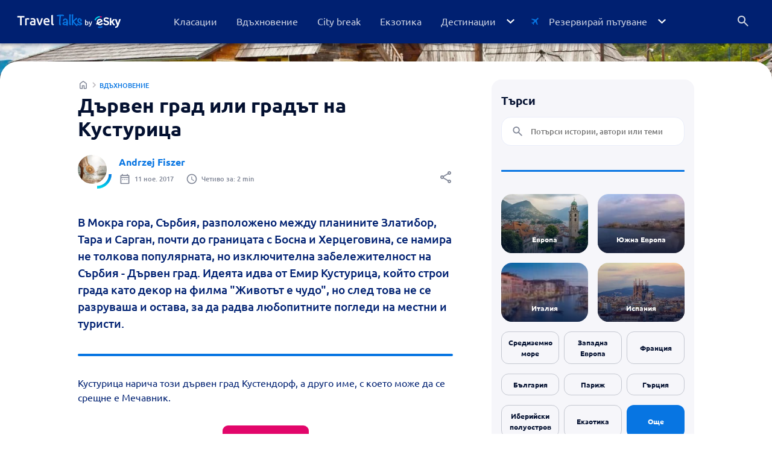

--- FILE ---
content_type: text/html; charset=UTF-8
request_url: https://traveltalks.esky.bg/vdahnovenie/drven-grad-ili-gradt-na-kusturica
body_size: 21820
content:
<!DOCTYPE html>
<html lang="bg-BG">

	<head>
		<meta charset="UTF-8">
		<meta name="viewport" content="width=device-width, initial-scale=1.0" >
        <meta name="theme-color" content="#002071">

        <title>Дървен град или градът на Кустурица - Travel Talks by eSky.bg</title>

		<meta name='robots' content='index, follow, max-image-preview:large, max-snippet:-1, max-video-preview:-1' />
	<style>img:is([sizes="auto" i], [sizes^="auto," i]) { contain-intrinsic-size: 3000px 1500px }</style>
	        <link rel="preload" href="https://traveltalks.esky.bg/wp-content/themes/eskyblog/dist/fonts/ubuntu-v20-cyrillic_cyrillic-ext_latin_latin-ext-regular.woff2" as="font" type="font/woff2" crossorigin>
        <link rel="preload" href="https://traveltalks.esky.bg/wp-content/themes/eskyblog/dist/fonts/ubuntu-v20-cyrillic_cyrillic-ext_latin_latin-ext-500.woff2" as="font" type="font/woff2" crossorigin>
        <link rel="preload" href="https://traveltalks.esky.bg/wp-content/themes/eskyblog/dist/fonts/ubuntu-v20-cyrillic_cyrillic-ext_latin_latin-ext-700.woff2" as="font" type="font/woff2" crossorigin>
        
	<!-- This site is optimized with the Yoast SEO plugin v26.4 - https://yoast.com/wordpress/plugins/seo/ -->
	<link rel="canonical" href="https://traveltalks.esky.bg/vdahnovenie/drven-grad-ili-gradt-na-kusturica" />
	<meta property="og:locale" content="bg_BG" />
	<meta property="og:type" content="article" />
	<meta property="og:title" content="Дървен град или градът на Кустурица - Travel Talks by eSky.bg" />
	<meta property="og:description" content="Кустурица нарича този дървен град Кустендорф, а друго име, с което може да се срещне е Мечавник. Кустендорф е етно село с 20-30 къщи, изцяло направени от дърво в традиционния стил на старите сръбски села. В комплекса има всичко, което ще намерите и в истински град – централен площад, улици, църква, кино, басейн и спа [&hellip;]" />
	<meta property="og:url" content="https://traveltalks.esky.bg/vdahnovenie/drven-grad-ili-gradt-na-kusturica" />
	<meta property="og:site_name" content="Travel Talks by eSky.bg" />
	<meta property="article:publisher" content="https://www.facebook.com/eskypl" />
	<meta property="article:published_time" content="2017-11-10T22:26:44+00:00" />
	<meta property="article:modified_time" content="2024-07-29T11:28:28+00:00" />
	<meta property="og:image" content="https://traveltalks.esky.bg/wp-content/uploads/2018/05/serbia.jpg" />
	<meta property="og:image:width" content="1696" />
	<meta property="og:image:height" content="1120" />
	<meta property="og:image:type" content="image/jpeg" />
	<meta name="author" content="Andrzej Fiszer" />
	<meta name="twitter:card" content="summary_large_image" />
	<meta name="twitter:creator" content="@eSKY_pl" />
	<meta name="twitter:site" content="@eSKY_pl" />
	<meta name="twitter:label1" content="Written by" />
	<meta name="twitter:data1" content="Andrzej Fiszer" />
	<meta name="twitter:label2" content="Est. reading time" />
	<meta name="twitter:data2" content="2 минути" />
	<script type="application/ld+json" class="yoast-schema-graph">{"@context":"https://schema.org","@graph":[{"@type":"Article","@id":"https://traveltalks.esky.bg/vdahnovenie/drven-grad-ili-gradt-na-kusturica#article","isPartOf":{"@id":"https://traveltalks.esky.bg/vdahnovenie/drven-grad-ili-gradt-na-kusturica"},"author":{"name":"Andrzej Fiszer","@id":"Andrzej Fiszer - bg"},"headline":"Дървен град или градът на Кустурица","datePublished":"2017-11-10T22:26:44+00:00","dateModified":"2024-07-29T11:28:28+00:00","mainEntityOfPage":{"@id":"https://traveltalks.esky.bg/vdahnovenie/drven-grad-ili-gradt-na-kusturica"},"wordCount":298,"publisher":{"@id":"https://traveltalks.esky.bg/#organization"},"image":{"@id":"https://traveltalks.esky.bg/vdahnovenie/drven-grad-ili-gradt-na-kusturica#primaryimage"},"thumbnailUrl":"https://traveltalks.esky.bg/wp-content/uploads/2018/05/serbia.jpg","keywords":["Източна Европа","Сърбия"],"articleSection":["Вдъхновение"],"inLanguage":"bg-BG"},{"@type":"WebPage","@id":"https://traveltalks.esky.bg/vdahnovenie/drven-grad-ili-gradt-na-kusturica","url":"https://traveltalks.esky.bg/vdahnovenie/drven-grad-ili-gradt-na-kusturica","name":"Дървен град или градът на Кустурица - Travel Talks by eSky.bg","isPartOf":{"@id":"https://traveltalks.esky.bg/#website"},"primaryImageOfPage":{"@id":"https://traveltalks.esky.bg/vdahnovenie/drven-grad-ili-gradt-na-kusturica#primaryimage"},"image":{"@id":"https://traveltalks.esky.bg/vdahnovenie/drven-grad-ili-gradt-na-kusturica#primaryimage"},"thumbnailUrl":"https://traveltalks.esky.bg/wp-content/uploads/2018/05/serbia.jpg","datePublished":"2017-11-10T22:26:44+00:00","dateModified":"2024-07-29T11:28:28+00:00","breadcrumb":{"@id":"https://traveltalks.esky.bg/vdahnovenie/drven-grad-ili-gradt-na-kusturica#breadcrumb"},"inLanguage":"bg-BG","potentialAction":[{"@type":"ReadAction","target":["https://traveltalks.esky.bg/vdahnovenie/drven-grad-ili-gradt-na-kusturica"]}]},{"@type":"ImageObject","inLanguage":"bg-BG","@id":"https://traveltalks.esky.bg/vdahnovenie/drven-grad-ili-gradt-na-kusturica#primaryimage","url":"https://traveltalks.esky.bg/wp-content/uploads/2018/05/serbia.jpg","contentUrl":"https://traveltalks.esky.bg/wp-content/uploads/2018/05/serbia.jpg","width":1696,"height":1120},{"@type":"BreadcrumbList","@id":"https://traveltalks.esky.bg/vdahnovenie/drven-grad-ili-gradt-na-kusturica#breadcrumb","itemListElement":[{"@type":"ListItem","position":1,"name":"Home","item":"https://traveltalks.esky.bg/"},{"@type":"ListItem","position":2,"name":"Вдъхновение","item":"https://traveltalks.esky.bg/vdahnovenie"}]},{"@type":"WebSite","@id":"https://traveltalks.esky.bg/#website","url":"https://traveltalks.esky.bg/","name":"Travel Talks by eSky.bg","description":"","publisher":{"@id":"https://traveltalks.esky.bg/#organization"},"potentialAction":[{"@type":"SearchAction","target":{"@type":"EntryPoint","urlTemplate":"https://traveltalks.esky.bg/?s={search_term_string}"},"query-input":{"@type":"PropertyValueSpecification","valueRequired":true,"valueName":"search_term_string"}}],"inLanguage":"bg-BG"},{"@type":"Organization","@id":"https://traveltalks.esky.bg/#organization","name":"eSky","url":"https://traveltalks.esky.bg/","logo":{"@type":"ImageObject","inLanguage":"bg-BG","@id":"https://traveltalks.esky.bg/#/schema/logo/image/","url":"https://traveltalks.esky.bg/wp-content/uploads/2022/11/logo@2x.png","contentUrl":"https://traveltalks.esky.bg/wp-content/uploads/2022/11/logo@2x.png","width":348,"height":96,"caption":"eSky"},"image":{"@id":"https://traveltalks.esky.bg/#/schema/logo/image/"},"sameAs":["https://www.facebook.com/eskypl","https://x.com/eSKY_pl"]},{"@type":"Person","@id":"esky - bg","name":"esky","image":[],"sameAs":["https://traveltalks.esky.pl"],"url":"https://traveltalks.esky.bg/автори/andrzej-fiszer"}]}</script>
	<!-- / Yoast SEO plugin. -->


        <style>
            /* ubuntu-regular - latin */
            @font-face {
            font-family: 'Ubuntu';
            font-style: normal;
            font-weight: 400;
            font-display: swap;
            src: local(''),
                url(https://traveltalks.esky.bg/wp-content/themes/eskyblog/dist/fonts/ubuntu-v20-cyrillic_cyrillic-ext_latin_latin-ext-regular.eot?#iefix) format('embedded-opentype'), /* IE6-IE8 */
                url(https://traveltalks.esky.bg/wp-content/themes/eskyblog/dist/fonts/ubuntu-v20-cyrillic_cyrillic-ext_latin_latin-ext-regular.woff2) format('woff2'), /* Super Modern Browsers */
                url(https://traveltalks.esky.bg/wp-content/themes/eskyblog/dist/fonts/ubuntu-v20-cyrillic_cyrillic-ext_latin_latin-ext-regular.woff) format('woff'), /* Modern Browsers */
                url(https://traveltalks.esky.bg/wp-content/themes/eskyblog/dist/fonts/ubuntu-v20-cyrillic_cyrillic-ext_latin_latin-ext-regular.ttf) format('truetype'), /* Safari, Android, iOS */
                url(https://traveltalks.esky.bg/wp-content/themes/eskyblog/dist/fonts/ubuntu-v20-cyrillic_cyrillic-ext_latin_latin-ext-regular.svg#Ubuntu) format('svg'); /* Legacy iOS */
            }
            
            /* ubuntu-500 - latin */
            @font-face {
            font-family: 'Ubuntu';
            font-style: normal;
            font-weight: 500;
            font-display: swap;
            src: local(''),
                url(https://traveltalks.esky.bg/wp-content/themes/eskyblog/dist/fonts/ubuntu-v20-cyrillic_cyrillic-ext_latin_latin-ext-500.eot?#iefix) format('embedded-opentype'), /* IE6-IE8 */
                url(https://traveltalks.esky.bg/wp-content/themes/eskyblog/dist/fonts/ubuntu-v20-cyrillic_cyrillic-ext_latin_latin-ext-500.woff2) format('woff2'), /* Super Modern Browsers */
                url(https://traveltalks.esky.bg/wp-content/themes/eskyblog/dist/fonts/ubuntu-v20-cyrillic_cyrillic-ext_latin_latin-ext-500.woff) format('woff'), /* Modern Browsers */
                url(https://traveltalks.esky.bg/wp-content/themes/eskyblog/dist/fonts/ubuntu-v20-cyrillic_cyrillic-ext_latin_latin-ext-500.ttf) format('truetype'), /* Safari, Android, iOS */
                url(https://traveltalks.esky.bg/wp-content/themes/eskyblog/dist/fonts/ubuntu-v20-cyrillic_cyrillic-ext_latin_latin-ext-500.svg#Ubuntu) format('svg'); /* Legacy iOS */
            }

            /* ubuntu-700 - latin */
            @font-face {
            font-family: 'Ubuntu';
            font-style: normal;
            font-weight: 700;
            font-display: swap;
            src: local(''),
                url(https://traveltalks.esky.bg/wp-content/themes/eskyblog/dist/fonts/ubuntu-v20-cyrillic_cyrillic-ext_latin_latin-ext-700.eot?#iefix) format('embedded-opentype'), /* IE6-IE8 */
                url(https://traveltalks.esky.bg/wp-content/themes/eskyblog/dist/fonts/ubuntu-v20-cyrillic_cyrillic-ext_latin_latin-ext-700.woff2) format('woff2'), /* Super Modern Browsers */
                url(https://traveltalks.esky.bg/wp-content/themes/eskyblog/dist/fonts/ubuntu-v20-cyrillic_cyrillic-ext_latin_latin-ext-700.woff) format('woff'), /* Modern Browsers */
                url(https://traveltalks.esky.bg/wp-content/themes/eskyblog/dist/fonts/ubuntu-v20-cyrillic_cyrillic-ext_latin_latin-ext-700.ttf) format('truetype'), /* Safari, Android, iOS */
                url(https://traveltalks.esky.bg/wp-content/themes/eskyblog/dist/fonts/ubuntu-v20-cyrillic_cyrillic-ext_latin_latin-ext-700.svg#Ubuntu) format('svg'); /* Legacy iOS */
            }
        </style>
        <link rel='stylesheet' id='sbi_styles-css' href='https://traveltalks.esky.bg/wp-content/plugins/instagram-feed/css/sbi-styles.min.css?ver=6.9.1' type='text/css' media='all' />
<link rel='stylesheet' id='esky-blog-main-styles-css' href='https://traveltalks.esky.bg/wp-content/themes/eskyblog/dist/main.css?ver=1.10.23' type='text/css' media='all' />
<link rel='stylesheet' id='block-hero-styles-css' href='https://traveltalks.esky.bg/wp-content/themes/eskyblog/dist/block_hero.css?ver=1.10.23' type='text/css' media='all' />
<link rel='stylesheet' id='block-hero-blog-styles-css' href='https://traveltalks.esky.bg/wp-content/themes/eskyblog/dist/block_hero-blog.css?ver=1.10.23' type='text/css' media='all' />
<link rel='stylesheet' id='swiper-slider-styles-css' href='https://traveltalks.esky.bg/wp-content/themes/eskyblog/dist/swiper/swiper-bundle.min.css?ver=1.10.23' type='text/css' media='all' />
<link rel='stylesheet' id='block-slider-styles-css' href='https://traveltalks.esky.bg/wp-content/themes/eskyblog/dist/block_slider.css?ver=1.10.23' type='text/css' media='all' />
<link rel='stylesheet' id='block-two-columns-styles-css' href='https://traveltalks.esky.bg/wp-content/themes/eskyblog/dist/block_two-columns.css?ver=1.10.23' type='text/css' media='all' />
<link rel='stylesheet' id='block-simple-header-styles-css' href='https://traveltalks.esky.bg/wp-content/themes/eskyblog/dist/block_simple-header.css?ver=1.10.23' type='text/css' media='all' />
<link rel='stylesheet' id='block-buttons-styles-css' href='https://traveltalks.esky.bg/wp-content/themes/eskyblog/dist/block_buttons.css?ver=1.10.23' type='text/css' media='all' />
<link rel='stylesheet' id='wp-block-library-css' href='https://traveltalks.esky.bg/wp-includes/css/dist/block-library/style.min.css?ver=e5f1f8788d267a354815ceb7cd1affa6' type='text/css' media='all' />
<style id='classic-theme-styles-inline-css' type='text/css'>
/*! This file is auto-generated */
.wp-block-button__link{color:#fff;background-color:#32373c;border-radius:9999px;box-shadow:none;text-decoration:none;padding:calc(.667em + 2px) calc(1.333em + 2px);font-size:1.125em}.wp-block-file__button{background:#32373c;color:#fff;text-decoration:none}
</style>
<style id='filebird-block-filebird-gallery-style-inline-css' type='text/css'>
ul.filebird-block-filebird-gallery{margin:auto!important;padding:0!important;width:100%}ul.filebird-block-filebird-gallery.layout-grid{display:grid;grid-gap:20px;align-items:stretch;grid-template-columns:repeat(var(--columns),1fr);justify-items:stretch}ul.filebird-block-filebird-gallery.layout-grid li img{border:1px solid #ccc;box-shadow:2px 2px 6px 0 rgba(0,0,0,.3);height:100%;max-width:100%;-o-object-fit:cover;object-fit:cover;width:100%}ul.filebird-block-filebird-gallery.layout-masonry{-moz-column-count:var(--columns);-moz-column-gap:var(--space);column-gap:var(--space);-moz-column-width:var(--min-width);columns:var(--min-width) var(--columns);display:block;overflow:auto}ul.filebird-block-filebird-gallery.layout-masonry li{margin-bottom:var(--space)}ul.filebird-block-filebird-gallery li{list-style:none}ul.filebird-block-filebird-gallery li figure{height:100%;margin:0;padding:0;position:relative;width:100%}ul.filebird-block-filebird-gallery li figure figcaption{background:linear-gradient(0deg,rgba(0,0,0,.7),rgba(0,0,0,.3) 70%,transparent);bottom:0;box-sizing:border-box;color:#fff;font-size:.8em;margin:0;max-height:100%;overflow:auto;padding:3em .77em .7em;position:absolute;text-align:center;width:100%;z-index:2}ul.filebird-block-filebird-gallery li figure figcaption a{color:inherit}

</style>
<style id='global-styles-inline-css' type='text/css'>
:root{--wp--preset--aspect-ratio--square: 1;--wp--preset--aspect-ratio--4-3: 4/3;--wp--preset--aspect-ratio--3-4: 3/4;--wp--preset--aspect-ratio--3-2: 3/2;--wp--preset--aspect-ratio--2-3: 2/3;--wp--preset--aspect-ratio--16-9: 16/9;--wp--preset--aspect-ratio--9-16: 9/16;--wp--preset--color--black: #000;--wp--preset--color--cyan-bluish-gray: #abb8c3;--wp--preset--color--white: #fff;--wp--preset--color--pale-pink: #f78da7;--wp--preset--color--vivid-red: #cf2e2e;--wp--preset--color--luminous-vivid-orange: #ff6900;--wp--preset--color--luminous-vivid-amber: #fcb900;--wp--preset--color--light-green-cyan: #7bdcb5;--wp--preset--color--vivid-green-cyan: #00d084;--wp--preset--color--pale-cyan-blue: #8ed1fc;--wp--preset--color--vivid-cyan-blue: #0693e3;--wp--preset--color--vivid-purple: #9b51e0;--wp--preset--color--dark-navy: #031030;--wp--preset--color--navy: #002071;--wp--preset--color--navy-toned: #354059;--wp--preset--color--gray: #ddd;--wp--preset--color--gray-light: #7a7e8b;--wp--preset--color--gray-lighter: #F6F6FA;--wp--preset--color--blue: #0775e2;--wp--preset--color--blue-neon: #00D2E8;--wp--preset--color--blue-light: #D4EBFF;--wp--preset--color--red: #E2066A;--wp--preset--color--darker-red: #B00553;--wp--preset--gradient--vivid-cyan-blue-to-vivid-purple: linear-gradient(135deg,rgba(6,147,227,1) 0%,rgb(155,81,224) 100%);--wp--preset--gradient--light-green-cyan-to-vivid-green-cyan: linear-gradient(135deg,rgb(122,220,180) 0%,rgb(0,208,130) 100%);--wp--preset--gradient--luminous-vivid-amber-to-luminous-vivid-orange: linear-gradient(135deg,rgba(252,185,0,1) 0%,rgba(255,105,0,1) 100%);--wp--preset--gradient--luminous-vivid-orange-to-vivid-red: linear-gradient(135deg,rgba(255,105,0,1) 0%,rgb(207,46,46) 100%);--wp--preset--gradient--very-light-gray-to-cyan-bluish-gray: linear-gradient(135deg,rgb(238,238,238) 0%,rgb(169,184,195) 100%);--wp--preset--gradient--cool-to-warm-spectrum: linear-gradient(135deg,rgb(74,234,220) 0%,rgb(151,120,209) 20%,rgb(207,42,186) 40%,rgb(238,44,130) 60%,rgb(251,105,98) 80%,rgb(254,248,76) 100%);--wp--preset--gradient--blush-light-purple: linear-gradient(135deg,rgb(255,206,236) 0%,rgb(152,150,240) 100%);--wp--preset--gradient--blush-bordeaux: linear-gradient(135deg,rgb(254,205,165) 0%,rgb(254,45,45) 50%,rgb(107,0,62) 100%);--wp--preset--gradient--luminous-dusk: linear-gradient(135deg,rgb(255,203,112) 0%,rgb(199,81,192) 50%,rgb(65,88,208) 100%);--wp--preset--gradient--pale-ocean: linear-gradient(135deg,rgb(255,245,203) 0%,rgb(182,227,212) 50%,rgb(51,167,181) 100%);--wp--preset--gradient--electric-grass: linear-gradient(135deg,rgb(202,248,128) 0%,rgb(113,206,126) 100%);--wp--preset--gradient--midnight: linear-gradient(135deg,rgb(2,3,129) 0%,rgb(40,116,252) 100%);--wp--preset--font-size--small: 12px;--wp--preset--font-size--medium: 16px;--wp--preset--font-size--large: 18px;--wp--preset--font-size--x-large: 42px;--wp--preset--font-size--tiny: 10px;--wp--preset--font-size--tiny-plus: 11px;--wp--preset--font-size--small-plus: 13px;--wp--preset--font-size--normal: 14px;--wp--preset--font-size--normal-plus: 15px;--wp--preset--font-size--medium-plus: 17px;--wp--preset--font-size--large-plus: 19px;--wp--preset--font-size--huge: 20px;--wp--preset--spacing--20: 0.44rem;--wp--preset--spacing--30: 0.67rem;--wp--preset--spacing--40: 1rem;--wp--preset--spacing--50: 1.5rem;--wp--preset--spacing--60: 2.25rem;--wp--preset--spacing--70: 3.38rem;--wp--preset--spacing--80: 5.06rem;--wp--preset--shadow--natural: 6px 6px 9px rgba(0, 0, 0, 0.2);--wp--preset--shadow--deep: 12px 12px 50px rgba(0, 0, 0, 0.4);--wp--preset--shadow--sharp: 6px 6px 0px rgba(0, 0, 0, 0.2);--wp--preset--shadow--outlined: 6px 6px 0px -3px rgba(255, 255, 255, 1), 6px 6px rgba(0, 0, 0, 1);--wp--preset--shadow--crisp: 6px 6px 0px rgba(0, 0, 0, 1);}:where(.is-layout-flex){gap: 0.5em;}:where(.is-layout-grid){gap: 0.5em;}body .is-layout-flex{display: flex;}.is-layout-flex{flex-wrap: wrap;align-items: center;}.is-layout-flex > :is(*, div){margin: 0;}body .is-layout-grid{display: grid;}.is-layout-grid > :is(*, div){margin: 0;}:where(.wp-block-columns.is-layout-flex){gap: 2em;}:where(.wp-block-columns.is-layout-grid){gap: 2em;}:where(.wp-block-post-template.is-layout-flex){gap: 1.25em;}:where(.wp-block-post-template.is-layout-grid){gap: 1.25em;}.has-black-color{color: var(--wp--preset--color--black) !important;}.has-cyan-bluish-gray-color{color: var(--wp--preset--color--cyan-bluish-gray) !important;}.has-white-color{color: var(--wp--preset--color--white) !important;}.has-pale-pink-color{color: var(--wp--preset--color--pale-pink) !important;}.has-vivid-red-color{color: var(--wp--preset--color--vivid-red) !important;}.has-luminous-vivid-orange-color{color: var(--wp--preset--color--luminous-vivid-orange) !important;}.has-luminous-vivid-amber-color{color: var(--wp--preset--color--luminous-vivid-amber) !important;}.has-light-green-cyan-color{color: var(--wp--preset--color--light-green-cyan) !important;}.has-vivid-green-cyan-color{color: var(--wp--preset--color--vivid-green-cyan) !important;}.has-pale-cyan-blue-color{color: var(--wp--preset--color--pale-cyan-blue) !important;}.has-vivid-cyan-blue-color{color: var(--wp--preset--color--vivid-cyan-blue) !important;}.has-vivid-purple-color{color: var(--wp--preset--color--vivid-purple) !important;}.has-black-background-color{background-color: var(--wp--preset--color--black) !important;}.has-cyan-bluish-gray-background-color{background-color: var(--wp--preset--color--cyan-bluish-gray) !important;}.has-white-background-color{background-color: var(--wp--preset--color--white) !important;}.has-pale-pink-background-color{background-color: var(--wp--preset--color--pale-pink) !important;}.has-vivid-red-background-color{background-color: var(--wp--preset--color--vivid-red) !important;}.has-luminous-vivid-orange-background-color{background-color: var(--wp--preset--color--luminous-vivid-orange) !important;}.has-luminous-vivid-amber-background-color{background-color: var(--wp--preset--color--luminous-vivid-amber) !important;}.has-light-green-cyan-background-color{background-color: var(--wp--preset--color--light-green-cyan) !important;}.has-vivid-green-cyan-background-color{background-color: var(--wp--preset--color--vivid-green-cyan) !important;}.has-pale-cyan-blue-background-color{background-color: var(--wp--preset--color--pale-cyan-blue) !important;}.has-vivid-cyan-blue-background-color{background-color: var(--wp--preset--color--vivid-cyan-blue) !important;}.has-vivid-purple-background-color{background-color: var(--wp--preset--color--vivid-purple) !important;}.has-black-border-color{border-color: var(--wp--preset--color--black) !important;}.has-cyan-bluish-gray-border-color{border-color: var(--wp--preset--color--cyan-bluish-gray) !important;}.has-white-border-color{border-color: var(--wp--preset--color--white) !important;}.has-pale-pink-border-color{border-color: var(--wp--preset--color--pale-pink) !important;}.has-vivid-red-border-color{border-color: var(--wp--preset--color--vivid-red) !important;}.has-luminous-vivid-orange-border-color{border-color: var(--wp--preset--color--luminous-vivid-orange) !important;}.has-luminous-vivid-amber-border-color{border-color: var(--wp--preset--color--luminous-vivid-amber) !important;}.has-light-green-cyan-border-color{border-color: var(--wp--preset--color--light-green-cyan) !important;}.has-vivid-green-cyan-border-color{border-color: var(--wp--preset--color--vivid-green-cyan) !important;}.has-pale-cyan-blue-border-color{border-color: var(--wp--preset--color--pale-cyan-blue) !important;}.has-vivid-cyan-blue-border-color{border-color: var(--wp--preset--color--vivid-cyan-blue) !important;}.has-vivid-purple-border-color{border-color: var(--wp--preset--color--vivid-purple) !important;}.has-vivid-cyan-blue-to-vivid-purple-gradient-background{background: var(--wp--preset--gradient--vivid-cyan-blue-to-vivid-purple) !important;}.has-light-green-cyan-to-vivid-green-cyan-gradient-background{background: var(--wp--preset--gradient--light-green-cyan-to-vivid-green-cyan) !important;}.has-luminous-vivid-amber-to-luminous-vivid-orange-gradient-background{background: var(--wp--preset--gradient--luminous-vivid-amber-to-luminous-vivid-orange) !important;}.has-luminous-vivid-orange-to-vivid-red-gradient-background{background: var(--wp--preset--gradient--luminous-vivid-orange-to-vivid-red) !important;}.has-very-light-gray-to-cyan-bluish-gray-gradient-background{background: var(--wp--preset--gradient--very-light-gray-to-cyan-bluish-gray) !important;}.has-cool-to-warm-spectrum-gradient-background{background: var(--wp--preset--gradient--cool-to-warm-spectrum) !important;}.has-blush-light-purple-gradient-background{background: var(--wp--preset--gradient--blush-light-purple) !important;}.has-blush-bordeaux-gradient-background{background: var(--wp--preset--gradient--blush-bordeaux) !important;}.has-luminous-dusk-gradient-background{background: var(--wp--preset--gradient--luminous-dusk) !important;}.has-pale-ocean-gradient-background{background: var(--wp--preset--gradient--pale-ocean) !important;}.has-electric-grass-gradient-background{background: var(--wp--preset--gradient--electric-grass) !important;}.has-midnight-gradient-background{background: var(--wp--preset--gradient--midnight) !important;}.has-small-font-size{font-size: var(--wp--preset--font-size--small) !important;}.has-medium-font-size{font-size: var(--wp--preset--font-size--medium) !important;}.has-large-font-size{font-size: var(--wp--preset--font-size--large) !important;}.has-x-large-font-size{font-size: var(--wp--preset--font-size--x-large) !important;}
:where(.wp-block-post-template.is-layout-flex){gap: 1.25em;}:where(.wp-block-post-template.is-layout-grid){gap: 1.25em;}
:where(.wp-block-columns.is-layout-flex){gap: 2em;}:where(.wp-block-columns.is-layout-grid){gap: 2em;}
:root :where(.wp-block-pullquote){font-size: 1.5em;line-height: 1.6;}
</style>
<script type="text/javascript" id="wpml-cookie-js-extra">
/* <![CDATA[ */
var wpml_cookies = {"wp-wpml_current_language":{"value":"bg","expires":1,"path":"\/"}};
var wpml_cookies = {"wp-wpml_current_language":{"value":"bg","expires":1,"path":"\/"}};
/* ]]> */
</script>
<script type="text/javascript" src="https://traveltalks.esky.bg/wp-content/plugins/sitepress-multilingual-cms/res/js/cookies/language-cookie.js?ver=485900" id="wpml-cookie-js" defer="defer" data-wp-strategy="defer"></script>
<script type="text/javascript" id="wpml-xdomain-data-js-extra">
/* <![CDATA[ */
var wpml_xdomain_data = {"css_selector":"wpml-ls-item","ajax_url":"https:\/\/traveltalks.esky.bg\/wp-admin\/admin-ajax.php","current_lang":"bg","_nonce":"51284324ef"};
/* ]]> */
</script>
<script type="text/javascript" src="https://traveltalks.esky.bg/wp-content/plugins/sitepress-multilingual-cms/res/js/xdomain-data.js?ver=485900" id="wpml-xdomain-data-js" defer="defer" data-wp-strategy="defer"></script>
<link rel='shortlink' href='https://traveltalks.esky.bg/?p=27782' />
<meta name="generator" content="WPML ver:4.8.5 stt:7,22,9,1,13,23,40,44,10;" />
        <!-- Google Tag Manager -->
        <script>

        let eskyGtmId;
        const defaultGtmId = 'GTM-TZ82';
        const pageHostname = window.location.hostname;

        const GTM_ID_CONFIG = {
            "traveltalks.esky.pl": "GTM-TZ82",
            "traveltalks.esky.co.uk": "GTM-T75PFRW",
            "traveltalks.esky.ro": "GTM-DWN4",
            "traveltalks.esky.bg": "GTM-RP48",
            "traveltalks.esky.hr": "GTM-WZJQMM5",
            "traveltalks.esky.cz": "GTM-KCB55M",
            "traveltalks.esky.gr": "GTM-T8NZG78",
            "traveltalks.esky.sk": "GTM-PTN5B2",
            "traveltalks.esky.hu": "GTM-TZ3C9S",
        };

        eskyGtmId = GTM_ID_CONFIG[pageHostname] || defaultGtmId;

        (function(w,d,s,l,i){w[l]=w[l]||[];w[l].push({'gtm.start': 
        new Date().getTime(),event:'gtm.js'});var f=d.getElementsByTagName(s)[0], 
        j=d.createElement(s),dl=l!='dataLayer'?'&l='+l:'';j.async=true;j.src= 
        '//www.googletagmanager.com/gtm.js?id='+i+dl;f.parentNode.insertBefore(j,f); })
        (window,document,'script','dataLayer',eskyGtmId);

        </script>
        <!-- End Google Tag Manager -->

        <!-- Google Tag Manager 2 -->

        <script>

        (function(w,d,s,l,i){w[l]=w[l]||[];w[l].push({'gtm.start': 
        new Date().getTime(),event:'gtm.js'});var f=d.getElementsByTagName(s)[0], 
        j=d.createElement(s),dl=l!='dataLayer'?'&l='+l:'';j.async=true;j.src= 
        '//www.googletagmanager.com/gtm.js?id='+i+dl;f.parentNode.insertBefore(j,f); })
        (window,document,'script','dataLayer','GTM-NH83QL6');

        </script>

        <!-- End Google Tag Manager 2 -->

        <script type="application/ld+json">
            {
                
            "@context": "http://schema.org/",
            "@type": "Organization",
            "url": "https://traveltalks.esky.bg",
            "name" : "",
            "legalName" : "",
            "description" : "",
            "foundingDate": "",
            "logo": "https://traveltalks.esky.bg/wp-content/uploads/2023/03/LOGO_TRAVEL_POP-02.svg",
            "sameAs": ["https://www.facebook.com/eskybg", "https://www.instagram.com/esky_bg/"],
            "address": {
                "@type": "PostalAddress",
                "streetAddress": "",
                "addressLocality": "",
                "postalCode": "",
                "addressRegion": "",
                "addressCountry": ""
            },
                
            }
        </script><script type="application/ld+json">
                {
                    
                "@context": "https://schema.org/",
                "@type": "CreativeWorkSeries",
                "name": "Дървен град или градът на Кустурица",
                "aggregateRating": {
                    "@type": "AggregateRating",
                    "ratingValue": "4.6",
                    "bestRating": "5",
                    "ratingCount": "8"
                }
                }
            </script><link rel="icon" href="https://traveltalks.esky.bg/wp-content/uploads/2023/01/cropped-logo-32x32.jpg" sizes="32x32" />
<link rel="icon" href="https://traveltalks.esky.bg/wp-content/uploads/2023/01/cropped-logo-192x192.jpg" sizes="192x192" />
<link rel="apple-touch-icon" href="https://traveltalks.esky.bg/wp-content/uploads/2023/01/cropped-logo-180x180.jpg" />
<meta name="msapplication-TileImage" content="https://traveltalks.esky.bg/wp-content/uploads/2023/01/cropped-logo-270x270.jpg" />
	<meta name="generator" content="WP Rocket 3.20.1.2" data-wpr-features="wpr_image_dimensions wpr_preload_links wpr_desktop" /></head>

	<body class="wp-singular post-template-default single single-post postid-27782 single-format-standard wp-theme-eskyblog">

                
        <!-- Google Tag Manager (noscript) -->
        <noscript> <iframe src="//www.googletagmanager.com/ns.html?id=GTM-WJV9TW" 
        height="0" width="0" style="display:none;visibility:hidden"></iframe></noscript>
        <!-- End Google Tag Manager (noscript) -->

        <!-- Google Tag Manager (noscript) 2 -->
        <noscript> <iframe src="//www.googletagmanager.com/ns.html?id=GTM-NH83QL6" 
        height="0" width="0" style="display:none;visibility:hidden"></iframe></noscript>
        <!-- End Google Tag Manager (noscript) 2 -->
        <header data-rocket-location-hash="75689950eaf14582e0f12f397fdec452" class="page-header">
    <div data-rocket-location-hash="ea275c05836eb9cda380fccb5d072a77" class="page-header__top">

            <div data-rocket-location-hash="58941825a9724326e65cfce22be37fdd" class="top-header-wrapper">
                <div class="logo-wrapper">
                    <a href="https://traveltalks.esky.bg" aria-label="homepage link">
                        <figure class="header-logo">
                            <img width="768" height="100" src="https://traveltalks.esky.bg/wp-content/uploads/2023/03/LOGO_TRAVEL_POP-02.svg" class="attachment-medium size-medium" alt="" decoding="async" fetchpriority="high" />                        </figure>
                    </a>
                </div>

                <nav class="header-top-menu">
                                                                        <ul id="menu-header-top-menu" class="menu">
                                
<li id="custom-menu-item-87891" class="menu-item custom-menu-item-87891 189349123ttmenu has-submenu-default top-level-menu-item">
    
            <a href="https://traveltalks.esky.bg/klasacii"  >
            <span class="menu-text">Класации            <span class="has-menu-additional-text"></span>
        </span>
        <span class="menu-item-arrow">
            <img src="https://traveltalks.esky.bg/wp-content/themes/eskyblog/src/images/chevron-down-white.svg" alt="" width="24" height="24" class="arrow-icon">
        </span>
    </a>

    </li>
<li id="custom-menu-item-87892" class="menu-item custom-menu-item-87892 189349123ttmenu has-submenu-default top-level-menu-item">
    
            <a href="https://traveltalks.esky.bg/vdahnovenie"  >
            <span class="menu-text">Вдъхновение            <span class="has-menu-additional-text"></span>
        </span>
        <span class="menu-item-arrow">
            <img src="https://traveltalks.esky.bg/wp-content/themes/eskyblog/src/images/chevron-down-white.svg" alt="" width="24" height="24" class="arrow-icon">
        </span>
    </a>

    </li>
<li id="custom-menu-item-87893" class="menu-item custom-menu-item-87893 189349123ttmenu has-submenu-default top-level-menu-item">
    
            <a href="https://traveltalks.esky.bg/city-break"  >
            <span class="menu-text">City break            <span class="has-menu-additional-text"></span>
        </span>
        <span class="menu-item-arrow">
            <img src="https://traveltalks.esky.bg/wp-content/themes/eskyblog/src/images/chevron-down-white.svg" alt="" width="24" height="24" class="arrow-icon">
        </span>
    </a>

    </li>
<li id="custom-menu-item-87894" class="menu-item custom-menu-item-87894 189349123ttmenu has-submenu-default top-level-menu-item">
    
            <a href="https://traveltalks.esky.bg/ext"  >
            <span class="menu-text">Екзотика            <span class="has-menu-additional-text"></span>
        </span>
        <span class="menu-item-arrow">
            <img src="https://traveltalks.esky.bg/wp-content/themes/eskyblog/src/images/chevron-down-white.svg" alt="" width="24" height="24" class="arrow-icon">
        </span>
    </a>

    </li>
<li id="custom-menu-item-87895" class="menu-item custom-menu-item-87895 menu-item-has-children 189349123ttmenu has-submenu-default top-level-menu-item">
    
            <a role="button">
            <span class="menu-text">Дестинации            <span class="has-menu-additional-text"></span>
        </span>
        <span class="menu-item-arrow">
            <img src="https://traveltalks.esky.bg/wp-content/themes/eskyblog/src/images/chevron-down-white.svg" alt="" width="24" height="24" class="arrow-icon">
        </span>
    </a>

            <div class="sub-menu">
            <div class="go-back-link">
                <img src="https://traveltalks.esky.bg/wp-content/themes/eskyblog/src/images/chevron-down-white.svg" alt="" width="24" height="24" class="arrow-icon">
                <span>Powrót</span>
            </div>

            <ul class="sub-menu-items-wrapper">
                
<li id="custom-menu-item-88564" class="menu-item custom-menu-item-88564 menu-item-has-children 189349123ttmenu has-submenu-default">
    
            <a role="button">
            <span class="menu-text">Австрия            <span class="has-menu-additional-text"></span>
        </span>
        <span class="menu-item-arrow">
            <img src="https://traveltalks.esky.bg/wp-content/themes/eskyblog/src/images/chevron-down-white.svg" alt="" width="24" height="24" class="arrow-icon">
        </span>
    </a>

            <div class="sub-menu">
            <div class="go-back-link">
                <img src="https://traveltalks.esky.bg/wp-content/themes/eskyblog/src/images/chevron-down-white.svg" alt="" width="24" height="24" class="arrow-icon">
                <span>Powrót</span>
            </div>

            <ul class="sub-menu-items-wrapper">
                
<li id="custom-menu-item-88567" class="menu-item custom-menu-item-88567 189349123ttmenu has-submenu-default">
    
            <a href="https://traveltalks.esky.bg/destinacii/evropa/avstriya/viena"  >
            <span class="menu-text">Виена            <span class="has-menu-additional-text"></span>
        </span>
        <span class="menu-item-arrow">
            <img src="https://traveltalks.esky.bg/wp-content/themes/eskyblog/src/images/chevron-down-white.svg" alt="" width="24" height="24" class="arrow-icon">
        </span>
    </a>

    </li>            </ul>
        </div>
    </li>
<li id="custom-menu-item-87925" class="menu-item custom-menu-item-87925 menu-item-has-children 189349123ttmenu has-submenu-default">
    
            <a href="https://traveltalks.esky.bg/destinacii/evropa/albanija"  >
            <span class="menu-text">Албания            <span class="has-menu-additional-text"></span>
        </span>
        <span class="menu-item-arrow">
            <img src="https://traveltalks.esky.bg/wp-content/themes/eskyblog/src/images/chevron-down-white.svg" alt="" width="24" height="24" class="arrow-icon">
        </span>
    </a>

            <div class="sub-menu">
            <div class="go-back-link">
                <img src="https://traveltalks.esky.bg/wp-content/themes/eskyblog/src/images/chevron-down-white.svg" alt="" width="24" height="24" class="arrow-icon">
                <span>Powrót</span>
            </div>

            <ul class="sub-menu-items-wrapper">
                
<li id="custom-menu-item-88575" class="menu-item custom-menu-item-88575 189349123ttmenu has-submenu-default has-icon">
            <span class="menu-element-icon-wrapper"><img width="200" height="200" src="https://traveltalks.esky.bg/wp-content/uploads/2024/09/money_DOLAR_COIN.svg" class="menu-element-icon" alt="" decoding="async" /></span>
    
            <a href="https://traveltalks.esky.bg/cenite/albanija-cenite"  >
            <span class="menu-text">Цени в Албания            <span class="has-menu-additional-text"></span>
        </span>
        <span class="menu-item-arrow">
            <img src="https://traveltalks.esky.bg/wp-content/themes/eskyblog/src/images/chevron-down-white.svg" alt="" width="24" height="24" class="arrow-icon">
        </span>
    </a>

    </li>            </ul>
        </div>
    </li>
<li id="custom-menu-item-87912" class="menu-item custom-menu-item-87912 menu-item-has-children 189349123ttmenu has-submenu-default">
    
            <a href="https://traveltalks.esky.bg/destinacii/evropa/garcija"  >
            <span class="menu-text">Гърция            <span class="has-menu-additional-text"></span>
        </span>
        <span class="menu-item-arrow">
            <img src="https://traveltalks.esky.bg/wp-content/themes/eskyblog/src/images/chevron-down-white.svg" alt="" width="24" height="24" class="arrow-icon">
        </span>
    </a>

            <div class="sub-menu">
            <div class="go-back-link">
                <img src="https://traveltalks.esky.bg/wp-content/themes/eskyblog/src/images/chevron-down-white.svg" alt="" width="24" height="24" class="arrow-icon">
                <span>Powrót</span>
            </div>

            <ul class="sub-menu-items-wrapper">
                
<li id="custom-menu-item-88589" class="menu-item custom-menu-item-88589 189349123ttmenu has-submenu-default has-icon">
            <span class="menu-element-icon-wrapper"><img width="200" height="200" src="https://traveltalks.esky.bg/wp-content/uploads/icon_palm_tree-1.svg" class="menu-element-icon" alt="" decoding="async" /></span>
    
            <a href="https://traveltalks.esky.bg/klasacii/placove-v-korfu"  >
            <span class="menu-text">плажове в Корфу            <span class="has-menu-additional-text"></span>
        </span>
        <span class="menu-item-arrow">
            <img src="https://traveltalks.esky.bg/wp-content/themes/eskyblog/src/images/chevron-down-white.svg" alt="" width="24" height="24" class="arrow-icon">
        </span>
    </a>

    </li>
<li id="custom-menu-item-88590" class="menu-item custom-menu-item-88590 189349123ttmenu has-submenu-default has-icon">
            <span class="menu-element-icon-wrapper"><img width="200" height="200" src="https://traveltalks.esky.bg/wp-content/uploads/icon_palm_tree-1.svg" class="menu-element-icon" alt="" decoding="async" /></span>
    
            <a href="https://traveltalks.esky.bg/klasacii/plazove-v-tasos"  >
            <span class="menu-text">плажове в Тасос            <span class="has-menu-additional-text"></span>
        </span>
        <span class="menu-item-arrow">
            <img src="https://traveltalks.esky.bg/wp-content/themes/eskyblog/src/images/chevron-down-white.svg" alt="" width="24" height="24" class="arrow-icon">
        </span>
    </a>

    </li>
<li id="custom-menu-item-88583" class="menu-item custom-menu-item-88583 189349123ttmenu has-submenu-default">
    
            <a href="https://traveltalks.esky.bg/destinacii/evropa/garcija/santorini"  >
            <span class="menu-text">Санторини            <span class="has-menu-additional-text"></span>
        </span>
        <span class="menu-item-arrow">
            <img src="https://traveltalks.esky.bg/wp-content/themes/eskyblog/src/images/chevron-down-white.svg" alt="" width="24" height="24" class="arrow-icon">
        </span>
    </a>

    </li>
<li id="custom-menu-item-88582" class="menu-item custom-menu-item-88582 189349123ttmenu has-submenu-default">
    
            <a href="https://traveltalks.esky.bg/destinacii/evropa/garcija/rodos"  >
            <span class="menu-text">Родос            <span class="has-menu-additional-text"></span>
        </span>
        <span class="menu-item-arrow">
            <img src="https://traveltalks.esky.bg/wp-content/themes/eskyblog/src/images/chevron-down-white.svg" alt="" width="24" height="24" class="arrow-icon">
        </span>
    </a>

    </li>
<li id="custom-menu-item-88581" class="menu-item custom-menu-item-88581 189349123ttmenu has-submenu-default">
    
            <a href="https://traveltalks.esky.bg/destinacii/evropa/garcija/krit"  >
            <span class="menu-text">Крит            <span class="has-menu-additional-text"></span>
        </span>
        <span class="menu-item-arrow">
            <img src="https://traveltalks.esky.bg/wp-content/themes/eskyblog/src/images/chevron-down-white.svg" alt="" width="24" height="24" class="arrow-icon">
        </span>
    </a>

    </li>
<li id="custom-menu-item-88584" class="menu-item custom-menu-item-88584 189349123ttmenu has-submenu-default">
    
            <a href="https://traveltalks.esky.bg/destinacii/evropa/garcija/korfu"  >
            <span class="menu-text">Корфу            <span class="has-menu-additional-text"></span>
        </span>
        <span class="menu-item-arrow">
            <img src="https://traveltalks.esky.bg/wp-content/themes/eskyblog/src/images/chevron-down-white.svg" alt="" width="24" height="24" class="arrow-icon">
        </span>
    </a>

    </li>
<li id="custom-menu-item-90503" class="menu-item custom-menu-item-90503 189349123ttmenu has-submenu-default">
    
            <a href="https://traveltalks.esky.bg/destinacii/evropa/garcija/solun"  >
            <span class="menu-text">Солун            <span class="has-menu-additional-text"></span>
        </span>
        <span class="menu-item-arrow">
            <img src="https://traveltalks.esky.bg/wp-content/themes/eskyblog/src/images/chevron-down-white.svg" alt="" width="24" height="24" class="arrow-icon">
        </span>
    </a>

    </li>            </ul>
        </div>
    </li>
<li id="custom-menu-item-87913" class="menu-item custom-menu-item-87913 189349123ttmenu has-submenu-default">
    
            <a href="https://traveltalks.esky.bg/destinacii/afrika/egipet"  >
            <span class="menu-text">Египет            <span class="has-menu-additional-text"></span>
        </span>
        <span class="menu-item-arrow">
            <img src="https://traveltalks.esky.bg/wp-content/themes/eskyblog/src/images/chevron-down-white.svg" alt="" width="24" height="24" class="arrow-icon">
        </span>
    </a>

    </li>
<li id="custom-menu-item-87914" class="menu-item custom-menu-item-87914 menu-item-has-children 189349123ttmenu has-submenu-default">
    
            <a href="https://traveltalks.esky.bg/destinacii/evropa/ispanija"  >
            <span class="menu-text">Испания            <span class="has-menu-additional-text"></span>
        </span>
        <span class="menu-item-arrow">
            <img src="https://traveltalks.esky.bg/wp-content/themes/eskyblog/src/images/chevron-down-white.svg" alt="" width="24" height="24" class="arrow-icon">
        </span>
    </a>

            <div class="sub-menu">
            <div class="go-back-link">
                <img src="https://traveltalks.esky.bg/wp-content/themes/eskyblog/src/images/chevron-down-white.svg" alt="" width="24" height="24" class="arrow-icon">
                <span>Powrót</span>
            </div>

            <ul class="sub-menu-items-wrapper">
                
<li id="custom-menu-item-87943" class="menu-item custom-menu-item-87943 189349123ttmenu has-submenu-default">
    
            <a href="https://traveltalks.esky.bg/destinacii/evropa/ispanija/barselona"  >
            <span class="menu-text">Барселона            <span class="has-menu-additional-text"></span>
        </span>
        <span class="menu-item-arrow">
            <img src="https://traveltalks.esky.bg/wp-content/themes/eskyblog/src/images/chevron-down-white.svg" alt="" width="24" height="24" class="arrow-icon">
        </span>
    </a>

    </li>
<li id="custom-menu-item-87942" class="menu-item custom-menu-item-87942 189349123ttmenu has-submenu-default">
    
            <a href="https://traveltalks.esky.bg/destinacii/evropa/ispanija/benidorm"  >
            <span class="menu-text">Бенидорм            <span class="has-menu-additional-text"></span>
        </span>
        <span class="menu-item-arrow">
            <img src="https://traveltalks.esky.bg/wp-content/themes/eskyblog/src/images/chevron-down-white.svg" alt="" width="24" height="24" class="arrow-icon">
        </span>
    </a>

    </li>
<li id="custom-menu-item-87944" class="menu-item custom-menu-item-87944 189349123ttmenu has-submenu-default">
    
            <a href="https://traveltalks.esky.bg/destinacii/evropa/ispanija/kanarski-ostrovi"  >
            <span class="menu-text">Канарски острови            <span class="has-menu-additional-text"></span>
        </span>
        <span class="menu-item-arrow">
            <img src="https://traveltalks.esky.bg/wp-content/themes/eskyblog/src/images/chevron-down-white.svg" alt="" width="24" height="24" class="arrow-icon">
        </span>
    </a>

    </li>
<li id="custom-menu-item-87945" class="menu-item custom-menu-item-87945 189349123ttmenu has-submenu-default">
    
            <a href="https://traveltalks.esky.bg/destinacii/evropa/ispanija/majorka"  >
            <span class="menu-text">Майорка            <span class="has-menu-additional-text"></span>
        </span>
        <span class="menu-item-arrow">
            <img src="https://traveltalks.esky.bg/wp-content/themes/eskyblog/src/images/chevron-down-white.svg" alt="" width="24" height="24" class="arrow-icon">
        </span>
    </a>

    </li>            </ul>
        </div>
    </li>
<li id="custom-menu-item-87915" class="menu-item custom-menu-item-87915 menu-item-has-children 189349123ttmenu has-submenu-default">
    
            <a href="https://traveltalks.esky.bg/destinacii/evropa/iialija"  >
            <span class="menu-text">Италия            <span class="has-menu-additional-text"></span>
        </span>
        <span class="menu-item-arrow">
            <img src="https://traveltalks.esky.bg/wp-content/themes/eskyblog/src/images/chevron-down-white.svg" alt="" width="24" height="24" class="arrow-icon">
        </span>
    </a>

            <div class="sub-menu">
            <div class="go-back-link">
                <img src="https://traveltalks.esky.bg/wp-content/themes/eskyblog/src/images/chevron-down-white.svg" alt="" width="24" height="24" class="arrow-icon">
                <span>Powrót</span>
            </div>

            <ul class="sub-menu-items-wrapper">
                
<li id="custom-menu-item-87950" class="menu-item custom-menu-item-87950 has-submenu-default">
    
            <a href="https://traveltalks.esky.bg/destinacii/evropa/iialija/bari"  >
            <span class="menu-text">Бари            <span class="has-menu-additional-text"></span>
        </span>
        <span class="menu-item-arrow">
            <img src="https://traveltalks.esky.bg/wp-content/themes/eskyblog/src/images/chevron-down-white.svg" alt="" width="24" height="24" class="arrow-icon">
        </span>
    </a>

    </li>
<li id="custom-menu-item-87955" class="menu-item custom-menu-item-87955 189349123ttmenu has-submenu-default">
    
            <a href="https://traveltalks.esky.bg/destinacii/evropa/iialija/rim"  >
            <span class="menu-text">Рим            <span class="has-menu-additional-text"></span>
        </span>
        <span class="menu-item-arrow">
            <img src="https://traveltalks.esky.bg/wp-content/themes/eskyblog/src/images/chevron-down-white.svg" alt="" width="24" height="24" class="arrow-icon">
        </span>
    </a>

    </li>
<li id="custom-menu-item-87954" class="menu-item custom-menu-item-87954 189349123ttmenu has-submenu-default">
    
            <a href="https://traveltalks.esky.bg/destinacii/evropa/iialija/milano"  >
            <span class="menu-text">Милано            <span class="has-menu-additional-text"></span>
        </span>
        <span class="menu-item-arrow">
            <img src="https://traveltalks.esky.bg/wp-content/themes/eskyblog/src/images/chevron-down-white.svg" alt="" width="24" height="24" class="arrow-icon">
        </span>
    </a>

    </li>
<li id="custom-menu-item-87953" class="menu-item custom-menu-item-87953 189349123ttmenu has-submenu-default">
    
            <a href="https://traveltalks.esky.bg/destinacii/evropa/iialija/venecija"  >
            <span class="menu-text">Венеция            <span class="has-menu-additional-text"></span>
        </span>
        <span class="menu-item-arrow">
            <img src="https://traveltalks.esky.bg/wp-content/themes/eskyblog/src/images/chevron-down-white.svg" alt="" width="24" height="24" class="arrow-icon">
        </span>
    </a>

    </li>
<li id="custom-menu-item-87952" class="menu-item custom-menu-item-87952 189349123ttmenu has-submenu-default">
    
            <a href="https://traveltalks.esky.bg/destinacii/evropa/iialija/siicilija"  >
            <span class="menu-text">Сицилия            <span class="has-menu-additional-text"></span>
        </span>
        <span class="menu-item-arrow">
            <img src="https://traveltalks.esky.bg/wp-content/themes/eskyblog/src/images/chevron-down-white.svg" alt="" width="24" height="24" class="arrow-icon">
        </span>
    </a>

    </li>
<li id="custom-menu-item-87951" class="menu-item custom-menu-item-87951 189349123ttmenu has-submenu-default">
    
            <a href="https://traveltalks.esky.bg/destinacii/evropa/iialija/sardinija"  >
            <span class="menu-text">Сардиния            <span class="has-menu-additional-text"></span>
        </span>
        <span class="menu-item-arrow">
            <img src="https://traveltalks.esky.bg/wp-content/themes/eskyblog/src/images/chevron-down-white.svg" alt="" width="24" height="24" class="arrow-icon">
        </span>
    </a>

    </li>            </ul>
        </div>
    </li>
<li id="custom-menu-item-87916" class="menu-item custom-menu-item-87916 189349123ttmenu has-submenu-default">
    
            <a href="https://traveltalks.esky.bg/destinacii/evropa/kipar"  >
            <span class="menu-text">Кипър            <span class="has-menu-additional-text"></span>
        </span>
        <span class="menu-item-arrow">
            <img src="https://traveltalks.esky.bg/wp-content/themes/eskyblog/src/images/chevron-down-white.svg" alt="" width="24" height="24" class="arrow-icon">
        </span>
    </a>

    </li>
<li id="custom-menu-item-87917" class="menu-item custom-menu-item-87917 189349123ttmenu has-submenu-default">
    
            <a href="https://traveltalks.esky.bg/destinacii/azija/maldivite"  >
            <span class="menu-text">Малдивите            <span class="has-menu-additional-text"></span>
        </span>
        <span class="menu-item-arrow">
            <img src="https://traveltalks.esky.bg/wp-content/themes/eskyblog/src/images/chevron-down-white.svg" alt="" width="24" height="24" class="arrow-icon">
        </span>
    </a>

    </li>
<li id="custom-menu-item-87918" class="menu-item custom-menu-item-87918 189349123ttmenu has-submenu-default">
    
            <a href="https://traveltalks.esky.bg/destinacii/evropa/malta"  >
            <span class="menu-text">Малта            <span class="has-menu-additional-text"></span>
        </span>
        <span class="menu-item-arrow">
            <img src="https://traveltalks.esky.bg/wp-content/themes/eskyblog/src/images/chevron-down-white.svg" alt="" width="24" height="24" class="arrow-icon">
        </span>
    </a>

    </li>
<li id="custom-menu-item-87919" class="menu-item custom-menu-item-87919 menu-item-has-children 189349123ttmenu has-submenu-default">
    
            <a href="https://traveltalks.esky.bg/destinacii/afrika/maroko"  >
            <span class="menu-text">Мароко            <span class="has-menu-additional-text"></span>
        </span>
        <span class="menu-item-arrow">
            <img src="https://traveltalks.esky.bg/wp-content/themes/eskyblog/src/images/chevron-down-white.svg" alt="" width="24" height="24" class="arrow-icon">
        </span>
    </a>

            <div class="sub-menu">
            <div class="go-back-link">
                <img src="https://traveltalks.esky.bg/wp-content/themes/eskyblog/src/images/chevron-down-white.svg" alt="" width="24" height="24" class="arrow-icon">
                <span>Powrót</span>
            </div>

            <ul class="sub-menu-items-wrapper">
                
<li id="custom-menu-item-87962" class="menu-item custom-menu-item-87962 189349123ttmenu has-submenu-default">
    
            <a href="https://traveltalks.esky.bg/destinacii/afrika/maroko/marakesh"  >
            <span class="menu-text">Маракеш            <span class="has-menu-additional-text"></span>
        </span>
        <span class="menu-item-arrow">
            <img src="https://traveltalks.esky.bg/wp-content/themes/eskyblog/src/images/chevron-down-white.svg" alt="" width="24" height="24" class="arrow-icon">
        </span>
    </a>

    </li>            </ul>
        </div>
    </li>
<li id="custom-menu-item-87920" class="menu-item custom-menu-item-87920 menu-item-has-children 189349123ttmenu has-submenu-default">
    
            <a href="https://traveltalks.esky.bg/destinacii/azija/obedineni-arabski-emirstva"  >
            <span class="menu-text">Обединени арабски емирства            <span class="has-menu-additional-text"></span>
        </span>
        <span class="menu-item-arrow">
            <img src="https://traveltalks.esky.bg/wp-content/themes/eskyblog/src/images/chevron-down-white.svg" alt="" width="24" height="24" class="arrow-icon">
        </span>
    </a>

            <div class="sub-menu">
            <div class="go-back-link">
                <img src="https://traveltalks.esky.bg/wp-content/themes/eskyblog/src/images/chevron-down-white.svg" alt="" width="24" height="24" class="arrow-icon">
                <span>Powrót</span>
            </div>

            <ul class="sub-menu-items-wrapper">
                
<li id="custom-menu-item-87964" class="menu-item custom-menu-item-87964 menu-item-has-children 189349123ttmenu has-submenu-default">
    
            <a href="https://traveltalks.esky.bg/destinacii/azija/obedineni-arabski-emirstva/dubaj"  >
            <span class="menu-text">Дубай            <span class="has-menu-additional-text"></span>
        </span>
        <span class="menu-item-arrow">
            <img src="https://traveltalks.esky.bg/wp-content/themes/eskyblog/src/images/chevron-down-white.svg" alt="" width="24" height="24" class="arrow-icon">
        </span>
    </a>

            <div class="sub-menu">
            <div class="go-back-link">
                <img src="https://traveltalks.esky.bg/wp-content/themes/eskyblog/src/images/chevron-down-white.svg" alt="" width="24" height="24" class="arrow-icon">
                <span>Powrót</span>
            </div>

            <ul class="sub-menu-items-wrapper">
                
<li id="custom-menu-item-90506" class="menu-item custom-menu-item-90506 189349123ttmenu has-submenu-default has-icon">
            <span class="menu-element-icon-wrapper"><img width="200" height="200" src="https://traveltalks.esky.bg/wp-content/uploads/2024/09/money_DOLAR_COIN.svg" class="menu-element-icon" alt="" decoding="async" /></span>
    
            <a href="https://traveltalks.esky.bg/cenite/tseni-v-dubai"  >
            <span class="menu-text">Цени в Дубай            <span class="has-menu-additional-text"></span>
        </span>
        <span class="menu-item-arrow">
            <img src="https://traveltalks.esky.bg/wp-content/themes/eskyblog/src/images/chevron-down-white.svg" alt="" width="24" height="24" class="arrow-icon">
        </span>
    </a>

    </li>            </ul>
        </div>
    </li>            </ul>
        </div>
    </li>
<li id="custom-menu-item-87921" class="menu-item custom-menu-item-87921 menu-item-has-children 189349123ttmenu has-submenu-default">
    
            <a href="https://traveltalks.esky.bg/destinacii/evropa/portugalija"  >
            <span class="menu-text">Португалия            <span class="has-menu-additional-text"></span>
        </span>
        <span class="menu-item-arrow">
            <img src="https://traveltalks.esky.bg/wp-content/themes/eskyblog/src/images/chevron-down-white.svg" alt="" width="24" height="24" class="arrow-icon">
        </span>
    </a>

            <div class="sub-menu">
            <div class="go-back-link">
                <img src="https://traveltalks.esky.bg/wp-content/themes/eskyblog/src/images/chevron-down-white.svg" alt="" width="24" height="24" class="arrow-icon">
                <span>Powrót</span>
            </div>

            <ul class="sub-menu-items-wrapper">
                
<li id="custom-menu-item-87966" class="menu-item custom-menu-item-87966 189349123ttmenu has-submenu-default">
    
            <a href="https://traveltalks.esky.bg/destinacii/evropa/portugalija/madeyra"  >
            <span class="menu-text">Мадейра            <span class="has-menu-additional-text"></span>
        </span>
        <span class="menu-item-arrow">
            <img src="https://traveltalks.esky.bg/wp-content/themes/eskyblog/src/images/chevron-down-white.svg" alt="" width="24" height="24" class="arrow-icon">
        </span>
    </a>

    </li>
<li id="custom-menu-item-89814" class="menu-item custom-menu-item-89814 189349123ttmenu has-submenu-default">
    
            <a href="https://traveltalks.esky.bg/destinacii/evropa/portugalija/lisabon"  >
            <span class="menu-text">Лисабон            <span class="has-menu-additional-text"></span>
        </span>
        <span class="menu-item-arrow">
            <img src="https://traveltalks.esky.bg/wp-content/themes/eskyblog/src/images/chevron-down-white.svg" alt="" width="24" height="24" class="arrow-icon">
        </span>
    </a>

    </li>            </ul>
        </div>
    </li>
<li id="custom-menu-item-87922" class="menu-item custom-menu-item-87922 menu-item-has-children 189349123ttmenu has-submenu-default">
    
            <a href="https://traveltalks.esky.bg/destinacii/severna-amerika/sast"  >
            <span class="menu-text">САЩ            <span class="has-menu-additional-text"></span>
        </span>
        <span class="menu-item-arrow">
            <img src="https://traveltalks.esky.bg/wp-content/themes/eskyblog/src/images/chevron-down-white.svg" alt="" width="24" height="24" class="arrow-icon">
        </span>
    </a>

            <div class="sub-menu">
            <div class="go-back-link">
                <img src="https://traveltalks.esky.bg/wp-content/themes/eskyblog/src/images/chevron-down-white.svg" alt="" width="24" height="24" class="arrow-icon">
                <span>Powrót</span>
            </div>

            <ul class="sub-menu-items-wrapper">
                
<li id="custom-menu-item-87968" class="menu-item custom-menu-item-87968 189349123ttmenu has-submenu-default">
    
            <a href="https://traveltalks.esky.bg/destinacii/severna-amerika/sast/nju-iork"  >
            <span class="menu-text">Ню Йорк            <span class="has-menu-additional-text"></span>
        </span>
        <span class="menu-item-arrow">
            <img src="https://traveltalks.esky.bg/wp-content/themes/eskyblog/src/images/chevron-down-white.svg" alt="" width="24" height="24" class="arrow-icon">
        </span>
    </a>

    </li>            </ul>
        </div>
    </li>
<li id="custom-menu-item-87923" class="menu-item custom-menu-item-87923 menu-item-has-children 189349123ttmenu has-submenu-default">
    
            <a href="https://traveltalks.esky.bg/destinacii/afrika/tunis"  >
            <span class="menu-text">Тунис            <span class="has-menu-additional-text"></span>
        </span>
        <span class="menu-item-arrow">
            <img src="https://traveltalks.esky.bg/wp-content/themes/eskyblog/src/images/chevron-down-white.svg" alt="" width="24" height="24" class="arrow-icon">
        </span>
    </a>

            <div class="sub-menu">
            <div class="go-back-link">
                <img src="https://traveltalks.esky.bg/wp-content/themes/eskyblog/src/images/chevron-down-white.svg" alt="" width="24" height="24" class="arrow-icon">
                <span>Powrót</span>
            </div>

            <ul class="sub-menu-items-wrapper">
                
<li id="custom-menu-item-89752" class="menu-item custom-menu-item-89752 has-submenu-default has-icon">
            <span class="menu-element-icon-wrapper"><img width="200" height="200" src="https://traveltalks.esky.bg/wp-content/uploads/2024/09/money_DOLAR_COIN.svg" class="menu-element-icon" alt="" decoding="async" /></span>
    
            <a href="https://traveltalks.esky.bg/cenite/tseni-v-tunis"  >
            <span class="menu-text">Цени в Тунис            <span class="has-menu-additional-text"></span>
        </span>
        <span class="menu-item-arrow">
            <img src="https://traveltalks.esky.bg/wp-content/themes/eskyblog/src/images/chevron-down-white.svg" alt="" width="24" height="24" class="arrow-icon">
        </span>
    </a>

    </li>
<li id="custom-menu-item-87970" class="menu-item custom-menu-item-87970 189349123ttmenu has-submenu-default">
    
            <a href="https://traveltalks.esky.bg/destinacii/afrika/tunis/djerba"  >
            <span class="menu-text">Джерба            <span class="has-menu-additional-text"></span>
        </span>
        <span class="menu-item-arrow">
            <img src="https://traveltalks.esky.bg/wp-content/themes/eskyblog/src/images/chevron-down-white.svg" alt="" width="24" height="24" class="arrow-icon">
        </span>
    </a>

    </li>            </ul>
        </div>
    </li>
<li id="custom-menu-item-87924" class="menu-item custom-menu-item-87924 menu-item-has-children 189349123ttmenu has-submenu-default">
    
            <a href="https://traveltalks.esky.bg/destinacii/azija/turcija"  >
            <span class="menu-text">Турция            <span class="has-menu-additional-text"></span>
        </span>
        <span class="menu-item-arrow">
            <img src="https://traveltalks.esky.bg/wp-content/themes/eskyblog/src/images/chevron-down-white.svg" alt="" width="24" height="24" class="arrow-icon">
        </span>
    </a>

            <div class="sub-menu">
            <div class="go-back-link">
                <img src="https://traveltalks.esky.bg/wp-content/themes/eskyblog/src/images/chevron-down-white.svg" alt="" width="24" height="24" class="arrow-icon">
                <span>Powrót</span>
            </div>

            <ul class="sub-menu-items-wrapper">
                
<li id="custom-menu-item-88565" class="menu-item custom-menu-item-88565 189349123ttmenu has-submenu-default has-icon">
            <span class="menu-element-icon-wrapper"><img width="200" height="200" src="https://traveltalks.esky.bg/wp-content/uploads/2024/09/money_DOLAR_COIN.svg" class="menu-element-icon" alt="" decoding="async" /></span>
    
            <a href="https://traveltalks.esky.bg/cenite/tseni-v-turtsiya"  >
            <span class="menu-text">Цени в Турция            <span class="has-menu-additional-text"></span>
        </span>
        <span class="menu-item-arrow">
            <img src="https://traveltalks.esky.bg/wp-content/themes/eskyblog/src/images/chevron-down-white.svg" alt="" width="24" height="24" class="arrow-icon">
        </span>
    </a>

    </li>
<li id="custom-menu-item-87972" class="menu-item custom-menu-item-87972 189349123ttmenu has-submenu-default">
    
            <a href="https://traveltalks.esky.bg/destinacii/azija/turcija/istanbul"  >
            <span class="menu-text">Истанбул            <span class="has-menu-additional-text"></span>
        </span>
        <span class="menu-item-arrow">
            <img src="https://traveltalks.esky.bg/wp-content/themes/eskyblog/src/images/chevron-down-white.svg" alt="" width="24" height="24" class="arrow-icon">
        </span>
    </a>

    </li>            </ul>
        </div>
    </li>
<li id="custom-menu-item-87926" class="menu-item custom-menu-item-87926 189349123ttmenu has-submenu-default">
    
            <a href="https://traveltalks.esky.bg/destinacii/evropa/harvatija"  >
            <span class="menu-text">Хърватия            <span class="has-menu-additional-text"></span>
        </span>
        <span class="menu-item-arrow">
            <img src="https://traveltalks.esky.bg/wp-content/themes/eskyblog/src/images/chevron-down-white.svg" alt="" width="24" height="24" class="arrow-icon">
        </span>
    </a>

    </li>            </ul>
        </div>
    </li>
<li id="custom-menu-item-87896" class="menu-item custom-menu-item-87896 menu-item-has-children 1455866offers has-submenu-default top-level-menu-item has-icon">
            <span class="menu-element-icon-wrapper"><img width="200" height="200" src="https://traveltalks.esky.bg/wp-content/uploads/2024/04/Path.svg" class="menu-element-icon" alt="" decoding="async" /></span>
    
            <a role="button">
            <span class="menu-text">Резервирай пътуване            <span class="has-menu-additional-text"></span>
        </span>
        <span class="menu-item-arrow">
            <img src="https://traveltalks.esky.bg/wp-content/themes/eskyblog/src/images/chevron-down-white.svg" alt="" width="24" height="24" class="arrow-icon">
        </span>
    </a>

            <div class="sub-menu">
            <div class="go-back-link">
                <img src="https://traveltalks.esky.bg/wp-content/themes/eskyblog/src/images/chevron-down-white.svg" alt="" width="24" height="24" class="arrow-icon">
                <span>Powrót</span>
            </div>

            <ul class="sub-menu-items-wrapper">
                
<li id="custom-menu-item-87906" class="menu-item custom-menu-item-87906 1455866offers has-submenu-default has-icon">
            <span class="menu-element-icon-wrapper"><img width="200" height="200" src="https://traveltalks.esky.bg/wp-content/uploads/2024/04/percent_badge.svg" class="menu-element-icon" alt="" decoding="async" /></span>
    
            <a href="https://www.esky.bg/oferti"  >
            <span class="menu-text">Оферти            <span class="has-menu-additional-text"></span>
        </span>
        <span class="menu-item-arrow">
            <img src="https://traveltalks.esky.bg/wp-content/themes/eskyblog/src/images/chevron-down-white.svg" alt="" width="24" height="24" class="arrow-icon">
        </span>
    </a>

    </li>
<li id="custom-menu-item-87903" class="menu-item custom-menu-item-87903 1455866offers has-submenu-default has-icon">
            <span class="menu-element-icon-wrapper"><img width="200" height="200" src="https://traveltalks.esky.bg/wp-content/uploads/2024/04/Eiffel_tower.svg" class="menu-element-icon" alt="" decoding="async" /></span>
    
            <a href="https://www.esky.bg/polet+hotel/1-city-break"  >
            <span class="menu-text">City break            <span class="has-menu-additional-text"></span>
        </span>
        <span class="menu-item-arrow">
            <img src="https://traveltalks.esky.bg/wp-content/themes/eskyblog/src/images/chevron-down-white.svg" alt="" width="24" height="24" class="arrow-icon">
        </span>
    </a>

    </li>
<li id="custom-menu-item-87904" class="menu-item custom-menu-item-87904 1455866offers has-submenu-default has-icon">
            <span class="menu-element-icon-wrapper"><img width="189" height="200" src="https://traveltalks.esky.bg/wp-content/uploads/2024/04/holiday.svg" class="menu-element-icon" alt="" decoding="async" /></span>
    
            <a href="https://www.esky.bg/polet+hotel/2-pochivki"  >
            <span class="menu-text">Почивки            <span class="has-menu-additional-text"></span>
        </span>
        <span class="menu-item-arrow">
            <img src="https://traveltalks.esky.bg/wp-content/themes/eskyblog/src/images/chevron-down-white.svg" alt="" width="24" height="24" class="arrow-icon">
        </span>
    </a>

    </li>
<li id="custom-menu-item-87905" class="menu-item custom-menu-item-87905 1455866offers has-submenu-default has-icon">
            <span class="menu-element-icon-wrapper"><img width="200" height="200" src="https://traveltalks.esky.bg/wp-content/uploads/2024/04/plane_right.svg" class="menu-element-icon" alt="" decoding="async" /></span>
    
            <a href="https://www.esky.bg/samoletni-bileti"  >
            <span class="menu-text">Самолетни билети            <span class="has-menu-additional-text"></span>
        </span>
        <span class="menu-item-arrow">
            <img src="https://traveltalks.esky.bg/wp-content/themes/eskyblog/src/images/chevron-down-white.svg" alt="" width="24" height="24" class="arrow-icon">
        </span>
    </a>

    </li>            </ul>
        </div>
    </li>                            </ul>
                        
                    <div class="buttons-wrapper">
                        <figure class="search-icon js-open-search-popup">
                            <img src="https://traveltalks.esky.bg/wp-content/themes/eskyblog/src/images/search-dark.svg" alt="ikonka szukaj" width="24" height="24">
                        </figure>
                    </div>
                </nav>

                <div class="c-hamburger-menu js-hamburger-menu">
    <div class="c-hamburger-menu__inner">
        <span class="c-hamburger-menu__line"></span>
        <span class="c-hamburger-menu__line"></span>
        <span class="c-hamburger-menu__line"></span>
        <span class="c-hamburger-menu__text">Menu</span>
    </div>
</div>            </div>

    </div>

    
</header>


    <main data-rocket-location-hash="f9c8a96fac341d02617fcd6851da5e1f" class="main blog-post"> 
                    
<section data-rocket-location-hash="66e34c79b1a9ed82d8791a668b12bd23" id="hero-blog-block_acf-block-672ddc9b0fb29" class="block-hero-blog ">
    <div data-rocket-location-hash="2958a70cd255751a39cb8481001a1e57" class="content-wrapper">
                    <div class="content-wrapper__bg-image">
                <img width="1696" height="1120" src="https://traveltalks.esky.bg/wp-content/uploads/2018/05/serbia.jpg" class="attachment-full size-full no-lazy-loading wp-post-image" alt="" decoding="async" srcset="https://traveltalks.esky.bg/wp-content/uploads/2018/05/serbia.jpg 1696w, https://traveltalks.esky.bg/wp-content/uploads/2018/05/serbia-768x507.jpg 768w, https://traveltalks.esky.bg/wp-content/uploads/2018/05/serbia-200x132.jpg 200w, https://traveltalks.esky.bg/wp-content/uploads/2018/05/serbia-1536x1014.jpg 1536w" sizes="(max-width: 1696px) 100vw, 1696px" />            </div>
        
        <div data-rocket-location-hash="8d8edff164efc874fb4325a9ae6689a1" class="fz-container">
            <div class="content-wrapper__inner"></div>
        </div>
    </div>
</section>

<section data-rocket-location-hash="36660e23207bc895052fd9035e95ca99" id="two-columns-block_acf-block-672ddc9b0fb98" class="block-two-columns ">
            <div data-rocket-location-hash="b62bfedda769e6d0f484758fa3f5556f" class="block-two-columns__start-bg"></div>
        <div data-rocket-location-hash="b57bfe4cd5c9c773d2787f3881dc9082" class="fz-container">
        <div class="block-two-columns__inner">

            <div class="fz-col-1">
                

<section id="post-meta-block_acf-block-672ddc9b0fba8" class="block-post-meta ">
    <div class="fz-container">
        <div class="block-post-meta__inner">
             
                <div id="breadcrumb" class="breadcrumbs"><span><span><a href="https://traveltalks.esky.bg/"><img width="24" height="24" src="https://traveltalks.esky.bg/wp-content/themes/eskyblog/src/images/home-dark.svg" alt="" class="home-icon" /><span class="breadcrumb-home-text">Home</span></a></span> <img width="24" height="24" src="https://traveltalks.esky.bg/wp-content/themes/eskyblog/src/images/chevron-right.svg" alt="" class="breadcrumbs-separator" /> <span><a href="https://traveltalks.esky.bg/vdahnovenie">Вдъхновение</a></span></span></div> 
             

            <h2 class="post-title">Дървен град или градът на Кустурица</h2>
            <div class="post-meta">
                <div class="post-meta__author-image">
                        <div class="author-img-wrapper author-img-wrapper--image">
        <figure class="image-wrapper image-wrapper--image">
            <img width="200" height="106" src="https://traveltalks.esky.bg/wp-content/uploads/2023/02/hero_author-200x106.jpg" class="attachment-thumbnail size-thumbnail" alt="" decoding="async" srcset="https://traveltalks.esky.bg/wp-content/uploads/2023/02/hero_author-200x106.jpg 200w, https://traveltalks.esky.bg/wp-content/uploads/2023/02/hero_author-768x407.jpg 768w, https://traveltalks.esky.bg/wp-content/uploads/2023/02/hero_author-1536x814.jpg 1536w, https://traveltalks.esky.bg/wp-content/uploads/2023/02/hero_author.jpg 1920w" sizes="(max-width: 200px) 100vw, 200px" />        </figure> 
        <span class="img-decor--border"></span>
    </div>
    
                </div>
                <div class="post-meta__post-data">
                    <p class="author-name">
                        <a href="https://traveltalks.esky.bg/автори/andrzej-fiszer">Andrzej Fiszer</a>
                    </p>
                    <div class="post-data">
                        <div class="post-data__date">
                            <img src="https://traveltalks.esky.bg/wp-content/themes/eskyblog/src/images/date-range-dark.svg" alt="date-icon" class="date-icon" width="20" height="20">
                            <time datetime="2017-11-11">11 ное. 2017</time>
                        </div>
                        <div class="post-data__time">
                            <img src="https://traveltalks.esky.bg/wp-content/themes/eskyblog/src/images/clock-dark.svg" alt="clock-icon" class="clock-icon" width="20" height="20">
                            <p class="reading-time">Четиво за: 2 min</p>
                        </div>
                        
<div class="c-post-share js-fz-social-share" data-title="Дървен град или градът на Кустурица" data-url="https://traveltalks.esky.bg/vdahnovenie/drven-grad-ili-gradt-na-kusturica"
    data-img="https://traveltalks.esky.bg/wp-content/uploads/2018/05/serbia-1200x680.jpg">
    <a role="button" class="share-icon">
        <img src="https://traveltalks.esky.bg/wp-content/themes/eskyblog/src/images/share-dark.svg" alt="ikonka udostepnij" width="24" height="24">
            </a>
</div>
                    </div>
                </div>          
            </div>
        </div>
    </div>
</section>



<section id="post-lead-block_acf-block-672ddc9b0fbae" class="block-post-lead ">
    <div class="fz-container">
        <p><span style="color: #002172">В Мокра гора, Сърбия, разположено между планините Златибор, Тара и Сарган, почти до границата с Босна и Херцеговина, се намира не толкова популярната, но изключителна забележителност на Сърбия - Дървен град. Идеята идва от Емир Кустурица, който строи града като декор на филма "Животът е чудо", но след това не се разруваша и остава, за да радва любопитните погледи на местни и туристи.</span></p>    </div>
</section>



<section id="table-of-content-post-block_acf-block-672ddc9b0fbbb" class="block-table-of-content-post ">
    <div class="fz-container">
        <template class="toc-template">
            <div class="block-table-of-content-post__inner">
                    <h2 class="block-table-of-content-post__header title--h5 no-toc" >За какво ще прочетеш в статията? </h2>                <nav class="toc js-toc-list-wrapper"></nav>
            </div>
        </template>
    </div>
</section>







<section id="post-content-block_acf-block-672ddc9b0fbc2" class="block-post-content ">
    <div class="fz-container">
        <div class="block-post-content__inner">
                            <div class="post-content-container">
                    
<p><span style="color: #002172;">Кустурица нарича този дървен град Кустендорф, а друго име, с което може да се срещне е Мечавник.</span></p>
<p style="text-align: center;"><span style="font-size: 14pt;"></span></p>


<section id="buttons-block_acf-block-6419dbbbe1365" class="block-buttons ">
    
    <div class="c-buttons">
        <div class="fz-container">
            <div class="b-btns">
                                                                                <div class="btns__button">
                            <a class="btns__link c-button c-button--pink" href="https://www.esky.bg/samoletni-bileti" target="_blank" rel="noopener">
                                                                <p class="btns__title">Вдъхнови се!</p>
                            </a>
                        </div>
                                                </div>
        </div>
    </div>
</section>

<p></p>
<p><span style="color: #002172;">Кустендорф е етно село с 20-30 къщи, изцяло направени от дърво в традиционния стил на старите сръбски села. В комплекса има всичко, което ще намерите и в истински град – централен площад, улици, църква, кино, басейн и спа център, фитнес зала, ресторант, кафене, бар,&nbsp;филмово училище за обмяна на художествени идеи и дори затвор.</span></p>
<p><span style="color: #002172;">Отделете си няколко незабравими часа, в които можете да разглеждате, да правите снимки, да си купите интересен сувенир или просто да се разхождате по улици с име на известни личности като Брус Лий, Новак Джокович, Диего Марадона, Никола Тесла и други.</span></p>
<p><span style="color: #002172;">[mpc_sh_slider speed=&#8220;3000&#8243;][mpc_sh_slide image=&#8220;17020&#8243;][mpc_sh_slide image=&#8220;17021&#8243;][mpc_sh_slide image=&#8220;17022&#8243;][mpc_sh_slide image=&#8220;17023&#8243;][mpc_sh_slide image=&#8220;17024&#8243;][/mpc_sh_slider]</span></p>
<p><span style="color: #002172;">Целият комплекс е създаден под егидата на УНИЦЕФ, чийто посланик е Емир Кустурица, воден от желанието си да запази националното наследство и да върне хората обратно към природата и самите нас. Трябва да се отбележи, че Брюкселската фондация за архитектура Филип Ротие обявява тази архитектурна забележителност за най-добро постижение в Европа през първото десетилетие на века.</span></p>
<p><span style="color: #002172;">От 2008 г. в дървен град започва да се провежда международният филмов фестивал „Кустендорф”. Идеята е да се създаде некомерсиално събитие, посветено на авторски филми, което да обедини изтъкнати международни режисьори и любители на седмото изкуство. Посредством този фестивал много известни актьори посещават Сърбия &#8211; приятелят на Кустурица Джони Деп и Моника Белучи са сред най-ярките звезди.</span></p>
<p><span style="color: #002172;">Можем да съчетаем посещението на града и с посещение на <strong>Шарганската Осмица</strong>, която се намира изключително близо, въпреки че е от страната на Босна и Херцеговина и очарова с живописна разходка в Мокра гора.</span></p>
<p><span style="color: #002172;">Виж още: <strong><a href="https://blogcopy.esky.bg/%d0%be%d0%b1%d1%8a%d1%80%d0%bd%d0%b0%d1%82%d0%b0%d1%82%d0%b0-%d0%ba%d1%8a%d1%89%d0%b0-%d0%b2-%d0%bc%d0%be%d1%81%d0%ba%d0%b2%d0%b0/">Обърнатата къща в Москва</a></strong></span></p>
<p>&nbsp;</p>                </div>
                    </div>
    </div>
</section>



<hr class="wp-block-separator has-alpha-channel-opacity"/>





<p><strong>Instagram</strong></p>



<section id="instagram-feed-block_acf-block-672ddc9b0fc5a" class="block-instagram-feed ">
    <div class="fz-container">
        <div class="block-instagram-feed__inner">
                <div class="c-insta-slider">
        <template class="insta-template">
            
<div id="sb_instagram"  class="sbi sbi_mob_col_2 sbi_tab_col_2 sbi_col_2 sbi_width_resp sbi_palette_custom_7" data-feedid="*7"  data-res="auto" data-cols="2" data-colsmobile="2" data-colstablet="2" data-num="2" data-nummobile="2" data-item-padding="0" data-shortcode-atts="{&quot;feed&quot;:&quot;7&quot;,&quot;cachetime&quot;:30}"  data-postid="27782" data-locatornonce="95686831e8" data-imageaspectratio="1:1" data-sbi-flags="favorLocal">
	
    <div id="sbi_images" >
        <div class="c-instagram-slider slider-container slide-insta-block" data-slider-type="slide-insta-block">
            <div class="swiper-container">
                <div class="swiper-wrapper">

                <div class="sbi_item sbi_type_video sbi_new sbi_transition swiper-slide" id="sbi_18066238750878000" data-date="1749213743">
        <div class="image-wrapper">
            <a class="sbi_photo" href="https://www.instagram.com/reel/DKj0lsjIZZj/" target="_blank" rel="noopener nofollow" data-full-res="https://traveltalks.esky.bg/wp-content/uploads/sb-instagram-feed-images/504241088_719104430810930_5524249602842854145_nfull.webp" data-img-src-set="{&quot;d&quot;:&quot;https:\/\/scontent-bru2-1.cdninstagram.com\/v\/t51.71878-15\/504241088_719104430810930_5524249602842854145_n.jpg?stp=dst-jpg_e35_tt6&amp;_nc_cat=104&amp;ccb=1-7&amp;_nc_sid=18de74&amp;_nc_ohc=2iv1P9pPh1cQ7kNvwG6s5wh&amp;_nc_oc=AdleOVbAUsqR5kNMm5wxSW_DCfDeJfSxuR-OaPESm2SotcQCFU9lvaXzhHu2K5mUf94&amp;_nc_zt=23&amp;_nc_ht=scontent-bru2-1.cdninstagram.com&amp;edm=AM6HXa8EAAAA&amp;_nc_gid=9hWEBDhF0plZdtbeY_3PRQ&amp;oh=00_AfPYRVAWafKCzFrODGHRcVPx5GFmqd-Txmy2HIn5aMbxMQ&amp;oe=68502EB1&quot;,&quot;150&quot;:&quot;https:\/\/scontent-bru2-1.cdninstagram.com\/v\/t51.71878-15\/504241088_719104430810930_5524249602842854145_n.jpg?stp=dst-jpg_e35_tt6&amp;_nc_cat=104&amp;ccb=1-7&amp;_nc_sid=18de74&amp;_nc_ohc=2iv1P9pPh1cQ7kNvwG6s5wh&amp;_nc_oc=AdleOVbAUsqR5kNMm5wxSW_DCfDeJfSxuR-OaPESm2SotcQCFU9lvaXzhHu2K5mUf94&amp;_nc_zt=23&amp;_nc_ht=scontent-bru2-1.cdninstagram.com&amp;edm=AM6HXa8EAAAA&amp;_nc_gid=9hWEBDhF0plZdtbeY_3PRQ&amp;oh=00_AfPYRVAWafKCzFrODGHRcVPx5GFmqd-Txmy2HIn5aMbxMQ&amp;oe=68502EB1&quot;,&quot;320&quot;:&quot;https:\/\/scontent-bru2-1.cdninstagram.com\/v\/t51.71878-15\/504241088_719104430810930_5524249602842854145_n.jpg?stp=dst-jpg_e35_tt6&amp;_nc_cat=104&amp;ccb=1-7&amp;_nc_sid=18de74&amp;_nc_ohc=2iv1P9pPh1cQ7kNvwG6s5wh&amp;_nc_oc=AdleOVbAUsqR5kNMm5wxSW_DCfDeJfSxuR-OaPESm2SotcQCFU9lvaXzhHu2K5mUf94&amp;_nc_zt=23&amp;_nc_ht=scontent-bru2-1.cdninstagram.com&amp;edm=AM6HXa8EAAAA&amp;_nc_gid=9hWEBDhF0plZdtbeY_3PRQ&amp;oh=00_AfPYRVAWafKCzFrODGHRcVPx5GFmqd-Txmy2HIn5aMbxMQ&amp;oe=68502EB1&quot;,&quot;640&quot;:&quot;https:\/\/scontent-bru2-1.cdninstagram.com\/v\/t51.71878-15\/504241088_719104430810930_5524249602842854145_n.jpg?stp=dst-jpg_e35_tt6&amp;_nc_cat=104&amp;ccb=1-7&amp;_nc_sid=18de74&amp;_nc_ohc=2iv1P9pPh1cQ7kNvwG6s5wh&amp;_nc_oc=AdleOVbAUsqR5kNMm5wxSW_DCfDeJfSxuR-OaPESm2SotcQCFU9lvaXzhHu2K5mUf94&amp;_nc_zt=23&amp;_nc_ht=scontent-bru2-1.cdninstagram.com&amp;edm=AM6HXa8EAAAA&amp;_nc_gid=9hWEBDhF0plZdtbeY_3PRQ&amp;oh=00_AfPYRVAWafKCzFrODGHRcVPx5GFmqd-Txmy2HIn5aMbxMQ&amp;oe=68502EB1&quot;}">
                <div class="sbi_photo_wrap">
                    <span class="sbi-screenreader">Планираш семейното приключ</span>
                    <img width="1000" height="560" src="https://traveltalks.esky.bg/wp-content/plugins/instagram-feed/img/placeholder.png" alt="instagram image">
                </div>
            </a>
        </div>
        <div class="content-wrapper">
            <div class="post-description-wrapper">
                <a href="https://www.instagram.com/reel/DKj0lsjIZZj/" target="_blank" rel="noopener nofollow">
                    <div class="post-description">Планираш семейното приключение? 👨‍👩‍👧‍👦 Тези 5 дестинации те очакват с много слънце, забавление и нула риск за скука! 😅
От луксозни курорти в Турция, до островни приключения в Хърватия – ще откриеш по нещо за всяка възраст.

Кое съвпада с твоето семейно настроение? Сподели ни в коментарите 👇</div>
                </a>
            </div>
            <div class="post-meta-wrapper">
                <a href="https://www.instagram.com/reel/DKj0lsjIZZj/" target="_blank" rel="noopener nofollow">
                                        <img src="https://traveltalks.esky.bg/wp-content/uploads/2023/02/ZAOKRAGLONE_LOGO-01.svg" class="esky-logo" alt="eSky logo circle" width="31" height="31">
                                        <div class="post-meta">
                        <span class="insta-username">@esky_bg</span>
                        <span class="post-date">юни 6, 2025</span>
                    </div>
                    <img src="https://traveltalks.esky.bg/wp-content/themes/eskyblog/src/images/instagram-logo.svg" class="instagram-logo"  alt="instagram logo" width="27" height="27">
                </a>
            </div>
        </div>
</div><div class="sbi_item sbi_type_video sbi_new sbi_transition swiper-slide" id="sbi_18315923575226290" data-date="1748683746">
        <div class="image-wrapper">
            <a class="sbi_photo" href="https://www.instagram.com/reel/DKUBryeoNo_/" target="_blank" rel="noopener nofollow" data-full-res="https://traveltalks.esky.bg/wp-content/uploads/sb-instagram-feed-images/502489833_18013127411723599_121799621313245609_nfull.webp" data-img-src-set="{&quot;d&quot;:&quot;https:\/\/scontent-bru2-1.cdninstagram.com\/v\/t51.75761-15\/502489833_18013127411723599_121799621313245609_n.jpg?stp=dst-jpg_e35_tt6&amp;_nc_cat=106&amp;ccb=1-7&amp;_nc_sid=18de74&amp;_nc_ohc=6OGffXIuZq4Q7kNvwHHhOdp&amp;_nc_oc=AdkZAWltHJ_QT6OWHPFTr_6D0NKzvpWLu6hEtds55JlzG4szOmiSU7weidL9UnuGme8&amp;_nc_zt=23&amp;_nc_ht=scontent-bru2-1.cdninstagram.com&amp;edm=AM6HXa8EAAAA&amp;_nc_gid=9hWEBDhF0plZdtbeY_3PRQ&amp;oh=00_AfOj_QSqXKspJ3gEEACbS4jx7M4y-6J79RyTJ_TUzpbo7w&amp;oe=68501BE6&quot;,&quot;150&quot;:&quot;https:\/\/scontent-bru2-1.cdninstagram.com\/v\/t51.75761-15\/502489833_18013127411723599_121799621313245609_n.jpg?stp=dst-jpg_e35_tt6&amp;_nc_cat=106&amp;ccb=1-7&amp;_nc_sid=18de74&amp;_nc_ohc=6OGffXIuZq4Q7kNvwHHhOdp&amp;_nc_oc=AdkZAWltHJ_QT6OWHPFTr_6D0NKzvpWLu6hEtds55JlzG4szOmiSU7weidL9UnuGme8&amp;_nc_zt=23&amp;_nc_ht=scontent-bru2-1.cdninstagram.com&amp;edm=AM6HXa8EAAAA&amp;_nc_gid=9hWEBDhF0plZdtbeY_3PRQ&amp;oh=00_AfOj_QSqXKspJ3gEEACbS4jx7M4y-6J79RyTJ_TUzpbo7w&amp;oe=68501BE6&quot;,&quot;320&quot;:&quot;https:\/\/scontent-bru2-1.cdninstagram.com\/v\/t51.75761-15\/502489833_18013127411723599_121799621313245609_n.jpg?stp=dst-jpg_e35_tt6&amp;_nc_cat=106&amp;ccb=1-7&amp;_nc_sid=18de74&amp;_nc_ohc=6OGffXIuZq4Q7kNvwHHhOdp&amp;_nc_oc=AdkZAWltHJ_QT6OWHPFTr_6D0NKzvpWLu6hEtds55JlzG4szOmiSU7weidL9UnuGme8&amp;_nc_zt=23&amp;_nc_ht=scontent-bru2-1.cdninstagram.com&amp;edm=AM6HXa8EAAAA&amp;_nc_gid=9hWEBDhF0plZdtbeY_3PRQ&amp;oh=00_AfOj_QSqXKspJ3gEEACbS4jx7M4y-6J79RyTJ_TUzpbo7w&amp;oe=68501BE6&quot;,&quot;640&quot;:&quot;https:\/\/scontent-bru2-1.cdninstagram.com\/v\/t51.75761-15\/502489833_18013127411723599_121799621313245609_n.jpg?stp=dst-jpg_e35_tt6&amp;_nc_cat=106&amp;ccb=1-7&amp;_nc_sid=18de74&amp;_nc_ohc=6OGffXIuZq4Q7kNvwHHhOdp&amp;_nc_oc=AdkZAWltHJ_QT6OWHPFTr_6D0NKzvpWLu6hEtds55JlzG4szOmiSU7weidL9UnuGme8&amp;_nc_zt=23&amp;_nc_ht=scontent-bru2-1.cdninstagram.com&amp;edm=AM6HXa8EAAAA&amp;_nc_gid=9hWEBDhF0plZdtbeY_3PRQ&amp;oh=00_AfOj_QSqXKspJ3gEEACbS4jx7M4y-6J79RyTJ_TUzpbo7w&amp;oe=68501BE6&quot;}">
                <div class="sbi_photo_wrap">
                    <span class="sbi-screenreader">От емблематични градове, до</span>
                    <img width="1000" height="560" src="https://traveltalks.esky.bg/wp-content/plugins/instagram-feed/img/placeholder.png" alt="instagram image">
                </div>
            </a>
        </div>
        <div class="content-wrapper">
            <div class="post-description-wrapper">
                <a href="https://www.instagram.com/reel/DKUBryeoNo_/" target="_blank" rel="noopener nofollow">
                    <div class="post-description">От емблематични градове, до спиращи дъха пейзажи, приготви се да опознаеш страната на мечтите ✈️🇺🇸
Какво е в списъка ти със задължителни места за посещение? Сподели с нас по-долу!👇

#сащ #пътуване #открий #евтиниполети #почивки</div>
                </a>
            </div>
            <div class="post-meta-wrapper">
                <a href="https://www.instagram.com/reel/DKUBryeoNo_/" target="_blank" rel="noopener nofollow">
                                        <img src="https://traveltalks.esky.bg/wp-content/uploads/2023/02/ZAOKRAGLONE_LOGO-01.svg" class="esky-logo" alt="eSky logo circle" width="31" height="31">
                                        <div class="post-meta">
                        <span class="insta-username">@esky_bg</span>
                        <span class="post-date">май 31, 2025</span>
                    </div>
                    <img src="https://traveltalks.esky.bg/wp-content/themes/eskyblog/src/images/instagram-logo.svg" class="instagram-logo"  alt="instagram logo" width="27" height="27">
                </a>
            </div>
        </div>
</div>
                </div>

                <div class="swiper-scrollbar"></div>

            </div>

            <div class="swiper-button swiper-button-prev"></div>
            <div class="swiper-button swiper-button-next"></div>
        </div>

    </div>

	<div id="sbi_load" >

	
	
</div>
		<span class="sbi_resized_image_data" data-feed-id="*7"
		  data-resized="{&quot;18066238750878000&quot;:{&quot;id&quot;:&quot;504241088_719104430810930_5524249602842854145_n&quot;,&quot;ratio&quot;:&quot;0.56&quot;,&quot;sizes&quot;:{&quot;full&quot;:640,&quot;low&quot;:320,&quot;thumb&quot;:150},&quot;extension&quot;:&quot;.webp&quot;},&quot;18315923575226290&quot;:{&quot;id&quot;:&quot;502489833_18013127411723599_121799621313245609_n&quot;,&quot;ratio&quot;:&quot;0.56&quot;,&quot;sizes&quot;:{&quot;full&quot;:640,&quot;low&quot;:320,&quot;thumb&quot;:150},&quot;extension&quot;:&quot;.webp&quot;}}">
	</span>
	</div>

	<style type="text/css">
					.sbi_header_palette_custom_7		,
		#sb_instagram.sbi_palette_custom_7,
		#sbi_lightbox .sbi_lb-outerContainer .sbi_lb-dataContainer,
		#sbi_lightbox .sbi_lightbox_tooltip,
		#sbi_lightbox .sbi_share_close {
			background: #FFFFFF;
		}

													</style>
	        </template>
    </div>
    
        </div>
    </div>
</section>


            </div>

            <aside class="fz-col-2">
                <div data-rocket-location-hash="c4f6d1e01bc337b467966610923a32d5" class="searchform-wrapper">
                    <p class="searchform-header" >Търси</p>                    <form role="search" method="get" class="search-form" action="https://traveltalks.esky.bg">
	<button type="submit" class="search-submit"><img src="https://traveltalks.esky.bg/wp-content/themes/eskyblog/src/images/search-dark.svg" width="24" height="24" alt="search icon" class="search-icon"></button>	
	<input type="search"  class="search-input" placeholder="Потърси истории, автори или теми" value="" name="s" />
</form>                </div>

                    <div class="tags-wrapper">
                    <div class="header-wrapper header-wrapper--empty">
                <div data-rocket-location-hash="8e042531107e256defe7e6484cd3c42a" class="c-close-icon js-close-icon">
    <span class="close-line close-line--one"></span>
    <span class="close-line close-line--two"></span>
</div>            </div>
        
        <div class="tags-wrapper__inner">
                                <div class="single-tag single-tag--image">
                        <a href="https://traveltalks.esky.bg/tema/evropa">
                            <figure class="image-wrapper">
                                <img width="200" height="133" src="https://traveltalks.esky.bg/wp-content/uploads/2023/01/panorama-lugano-1-200x133.jpg" class="attachment-thumbnail size-thumbnail" alt="panorama lugano.jpg" decoding="async" srcset="https://traveltalks.esky.bg/wp-content/uploads/2023/01/panorama-lugano-1-200x133.jpg 200w, https://traveltalks.esky.bg/wp-content/uploads/2023/01/panorama-lugano-1-768x512.jpg 768w, https://traveltalks.esky.bg/wp-content/uploads/2023/01/panorama-lugano-1.jpg 1200w" sizes="(max-width: 200px) 100vw, 200px" />                            </figure>
                            <div class="image-mask"></div>
                            <p class="tag-name">Европа</p>
                        </a>
                    </div>
                                    <div class="single-tag single-tag--image">
                        <a href="https://traveltalks.esky.bg/tema/juzhna-evropa">
                            <figure class="image-wrapper">
                                <img width="200" height="70" src="https://traveltalks.esky.bg/wp-content/uploads/2023/03/tag_europapoludniowa-200x70.jpg" class="attachment-thumbnail size-thumbnail" alt="" decoding="async" srcset="https://traveltalks.esky.bg/wp-content/uploads/2023/03/tag_europapoludniowa-200x70.jpg 200w, https://traveltalks.esky.bg/wp-content/uploads/2023/03/tag_europapoludniowa-768x267.jpg 768w, https://traveltalks.esky.bg/wp-content/uploads/2023/03/tag_europapoludniowa-1536x534.jpg 1536w, https://traveltalks.esky.bg/wp-content/uploads/2023/03/tag_europapoludniowa.jpg 1920w" sizes="(max-width: 200px) 100vw, 200px" />                            </figure>
                            <div class="image-mask"></div>
                            <p class="tag-name">Южна Европа</p>
                        </a>
                    </div>
                                    <div class="single-tag single-tag--image">
                        <a href="https://traveltalks.esky.bg/tema/italija">
                            <figure class="image-wrapper">
                                <img width="200" height="61" src="https://traveltalks.esky.bg/wp-content/uploads/2023/03/italy_tag-200x61.jpg" class="attachment-thumbnail size-thumbnail" alt="" decoding="async" srcset="https://traveltalks.esky.bg/wp-content/uploads/2023/03/italy_tag-200x61.jpg 200w, https://traveltalks.esky.bg/wp-content/uploads/2023/03/italy_tag-768x236.jpg 768w, https://traveltalks.esky.bg/wp-content/uploads/2023/03/italy_tag-1536x472.jpg 1536w, https://traveltalks.esky.bg/wp-content/uploads/2023/03/italy_tag.jpg 1898w" sizes="(max-width: 200px) 100vw, 200px" />                            </figure>
                            <div class="image-mask"></div>
                            <p class="tag-name">Италия</p>
                        </a>
                    </div>
                                    <div class="single-tag single-tag--image">
                        <a href="https://traveltalks.esky.bg/tema/ispanija">
                            <figure class="image-wrapper">
                                <img width="200" height="133" src="https://traveltalks.esky.bg/wp-content/uploads/2023/01/barcelona-post-1-1-200x133.jpg" class="attachment-thumbnail size-thumbnail" alt="barcelona post 1.jpg" decoding="async" srcset="https://traveltalks.esky.bg/wp-content/uploads/2023/01/barcelona-post-1-1-200x133.jpg 200w, https://traveltalks.esky.bg/wp-content/uploads/2023/01/barcelona-post-1-1-768x512.jpg 768w, https://traveltalks.esky.bg/wp-content/uploads/2023/01/barcelona-post-1-1.jpg 1200w" sizes="(max-width: 200px) 100vw, 200px" />                            </figure>
                            <div class="image-mask"></div>
                            <p class="tag-name">Испания</p>
                        </a>
                    </div>
                                    <div class="single-tag">
                        <a href="https://traveltalks.esky.bg/tema/sredizemno-more">
                            <p class="tag-name">Средиземно море</p>
                        </a>
                    </div>
                                    <div class="single-tag">
                        <a href="https://traveltalks.esky.bg/tema/zapadna-evropa">
                            <p class="tag-name">Западна Европа</p>
                        </a>
                    </div>
                                    <div class="single-tag">
                        <a href="https://traveltalks.esky.bg/tema/francija">
                            <p class="tag-name">Франция</p>
                        </a>
                    </div>
                                    <div class="single-tag">
                        <a href="https://traveltalks.esky.bg/tema/blgarija">
                            <p class="tag-name">България</p>
                        </a>
                    </div>
                                    <div class="single-tag">
                        <a href="https://traveltalks.esky.bg/tema/parizh">
                            <p class="tag-name">Париж</p>
                        </a>
                    </div>
                                    <div class="single-tag">
                        <a href="https://traveltalks.esky.bg/tema/grcija">
                            <p class="tag-name">Гърция</p>
                        </a>
                    </div>
                                    <div class="single-tag">
                        <a href="https://traveltalks.esky.bg/tema/iberijski-poluostrov">
                            <p class="tag-name">Иберийски полуостров</p>
                        </a>
                    </div>
                                    <div class="single-tag">
                        <a href="https://traveltalks.esky.bg/tema/ekzotika">
                            <p class="tag-name">Екзотика</p>
                        </a>
                    </div>
                            <div class="single-tag single-tag--more">
                <a href="https://traveltalks.esky.bg/temi">
                    <p class="tag-name">Още</p>
                </a>
            </div>
        </div>
    </div>

                                    <div class="articles-wrapper articles-wrapper--no-margin">
                        
                        <div class="articles-wrapper__inner">
                            <article class="c-post-small">

    <div class="c-post-small__top">

        <div class="post-content">
                            <ul class="post-content__categories">
                                            <li class="post-category">
                            <a href="https://traveltalks.esky.bg/cenite">Цените</a>
                        </li>
                                    </ul>
            
            <a href="https://traveltalks.esky.bg/cenite/tseni-v-dubai" class="post-content__link">
                <p class="post-title" >Цени в Дубай 2026</p>            </a> 

            <div class="post-content__post-meta">
                
    <div class="post-meta-top">
        <p class="reading-time">Четиво за: 7 min</p>
        <time datetime="2025-12-05">05 дек. 2025</time>
            </div>

            </div>
        </div>

        <div class="image-wrapper">
                            <a href="https://traveltalks.esky.bg/cenite/tseni-v-dubai" rel="nofollow" aria-label="view post">
                    <img src="https://traveltalks.esky.bg/wp-content/themes/eskyblog/src/images/onepx.jpg" srcset="https://traveltalks.esky.bg/wp-content/themes/eskyblog/src/images/onepx.jpg" 
                        data-srcset="https://traveltalks.esky.bg/wp-content/uploads/2024/10/Dubaj-©-Shutterstock-200x104.jpg 200w, https://traveltalks.esky.bg/wp-content/uploads/2024/10/Dubaj-©-Shutterstock-768x400.jpg 768w, https://traveltalks.esky.bg/wp-content/uploads/2024/10/Dubaj-©-Shutterstock-1536x800.jpg 1536w, https://traveltalks.esky.bg/wp-content/uploads/2024/10/Dubaj-©-Shutterstock.jpg 1920w" data-src="https://traveltalks.esky.bg/wp-content/uploads/2024/10/Dubaj-©-Shutterstock-200x104.jpg" 
                        alt="" class="attachment-thumbnail size-thumbnail fz-lazy-load" 
                        width="200" height="104">
                </a> 
                    </div>

    </div>

    <div class="c-post-small__bottom">
        
    <div class="post-meta-bottom">
                <p class="author-name author-name--empty">
        <a href="https://traveltalks.esky.bg/автори/%d0%bc%d0%b8%d1%80%d0%be%d1%81%d0%bb%d0%b0%d0%b2%d0%b0-%d0%b8%d0%bb%d0%b8%d0%b5%d0%b2%d0%b0" class="">Мирослава Илиева</a>
    </p>

<div class="c-post-share js-fz-social-share" data-title="Цени в Дубай 2026" data-url="https://traveltalks.esky.bg/cenite/tseni-v-dubai"
    data-img="https://traveltalks.esky.bg/wp-content/uploads/2024/10/Dubaj-©-Shutterstock-1200x680.jpg">
    <a role="button" class="share-icon">
        <img src="https://traveltalks.esky.bg/wp-content/themes/eskyblog/src/images/share-dark.svg" alt="ikonka udostepnij" width="24" height="24">
            </a>
</div>
    </div>

 
    </div>

</article>
<article class="c-post-small">

    <div class="c-post-small__top">

        <div class="post-content">
                            <ul class="post-content__categories">
                                            <li class="post-category">
                            <a href="https://traveltalks.esky.bg/cenite">Цените</a>
                        </li>
                                    </ul>
            
            <a href="https://traveltalks.esky.bg/cenite/tseni-v-tunis" class="post-content__link">
                <p class="post-title" >Цени в Тунис 2026</p>            </a> 

            <div class="post-content__post-meta">
                
    <div class="post-meta-top">
        <p class="reading-time">Четиво за: 4 min</p>
        <time datetime="2025-11-27">27 ное. 2025</time>
            </div>

            </div>
        </div>

        <div class="image-wrapper">
                            <a href="https://traveltalks.esky.bg/cenite/tseni-v-tunis" rel="nofollow" aria-label="view post">
                    <img src="https://traveltalks.esky.bg/wp-content/themes/eskyblog/src/images/onepx.jpg" srcset="https://traveltalks.esky.bg/wp-content/themes/eskyblog/src/images/onepx.jpg" 
                        data-srcset="https://traveltalks.esky.bg/wp-content/uploads/Wielblady-na-plazy-w-Tunezji-©-Shutterstock-200x104.jpg 200w, https://traveltalks.esky.bg/wp-content/uploads/Wielblady-na-plazy-w-Tunezji-©-Shutterstock-768x400.jpg 768w, https://traveltalks.esky.bg/wp-content/uploads/Wielblady-na-plazy-w-Tunezji-©-Shutterstock-1536x800.jpg 1536w, https://traveltalks.esky.bg/wp-content/uploads/Wielblady-na-plazy-w-Tunezji-©-Shutterstock.jpg 1920w" data-src="https://traveltalks.esky.bg/wp-content/uploads/Wielblady-na-plazy-w-Tunezji-©-Shutterstock-200x104.jpg" 
                        alt="Wielbłądy na plaży w Tunezji © Shutterstock" class="attachment-thumbnail size-thumbnail fz-lazy-load" 
                        width="200" height="104">
                </a> 
                    </div>

    </div>

    <div class="c-post-small__bottom">
        
    <div class="post-meta-bottom">
                <p class="author-name author-name--empty">
        <a href="https://traveltalks.esky.bg/автори/%d0%bc%d0%b8%d1%80%d0%be%d1%81%d0%bb%d0%b0%d0%b2%d0%b0-%d0%b8%d0%bb%d0%b8%d0%b5%d0%b2%d0%b0" class="">Мирослава Илиева</a>
    </p>

<div class="c-post-share js-fz-social-share" data-title="Цени в Тунис 2026" data-url="https://traveltalks.esky.bg/cenite/tseni-v-tunis"
    data-img="https://traveltalks.esky.bg/wp-content/uploads/Wielblady-na-plazy-w-Tunezji-©-Shutterstock-1200x680.jpg">
    <a role="button" class="share-icon">
        <img src="https://traveltalks.esky.bg/wp-content/themes/eskyblog/src/images/share-dark.svg" alt="ikonka udostepnij" width="24" height="24">
            </a>
</div>
    </div>

 
    </div>

</article>
<article class="c-post-small">

    <div class="c-post-small__top">

        <div class="post-content">
                            <ul class="post-content__categories">
                                            <li class="post-category">
                            <a href="https://traveltalks.esky.bg/klasacii">Класации</a>
                        </li>
                                    </ul>
            
            <a href="https://traveltalks.esky.bg/klasacii/lyato-2026-planirai-pochivkata-si-oshte-sega" class="post-content__link">
                <p class="post-title" >Лято 2026. Планирай почивката си още сега!</p>            </a> 

            <div class="post-content__post-meta">
                
    <div class="post-meta-top">
        <p class="reading-time">Четиво за: 7 min</p>
        <time datetime="2025-10-28">28 окт. 2025</time>
            </div>

            </div>
        </div>

        <div class="image-wrapper">
                            <a href="https://traveltalks.esky.bg/klasacii/lyato-2026-planirai-pochivkata-si-oshte-sega" rel="nofollow" aria-label="view post">
                    <img src="https://traveltalks.esky.bg/wp-content/themes/eskyblog/src/images/onepx.jpg" srcset="https://traveltalks.esky.bg/wp-content/themes/eskyblog/src/images/onepx.jpg" 
                        data-srcset="https://traveltalks.esky.bg/wp-content/uploads/2024/08/Hero-wakacje-z-dziecmi-200x104.jpg 200w, https://traveltalks.esky.bg/wp-content/uploads/2024/08/Hero-wakacje-z-dziecmi-768x400.jpg 768w, https://traveltalks.esky.bg/wp-content/uploads/2024/08/Hero-wakacje-z-dziecmi-1536x800.jpg 1536w, https://traveltalks.esky.bg/wp-content/uploads/2024/08/Hero-wakacje-z-dziecmi.jpg 1920w" data-src="https://traveltalks.esky.bg/wp-content/uploads/2024/08/Hero-wakacje-z-dziecmi-200x104.jpg" 
                        alt="To zdjęcie przedstawia rodzinę stojącą z wyciągniętymi rękami w stronę morza, podziwiającą zachód słońca. W tle widać białe domki na wzgórzach, które przypominają typową architekturę śródziemnomorską." class="attachment-thumbnail size-thumbnail fz-lazy-load" 
                        width="200" height="104">
                </a> 
                    </div>

    </div>

    <div class="c-post-small__bottom">
        
    <div class="post-meta-bottom">
                <p class="author-name author-name--empty">
        <a href="https://traveltalks.esky.bg/автори/%d0%bc%d0%b8%d1%80%d0%be%d1%81%d0%bb%d0%b0%d0%b2%d0%b0-%d0%b8%d0%bb%d0%b8%d0%b5%d0%b2%d0%b0" class="">Мирослава Илиева</a>
    </p>

<div class="c-post-share js-fz-social-share" data-title="Лято 2026. Планирай почивката си още сега!" data-url="https://traveltalks.esky.bg/klasacii/lyato-2026-planirai-pochivkata-si-oshte-sega"
    data-img="https://traveltalks.esky.bg/wp-content/uploads/2024/08/Hero-wakacje-z-dziecmi-1200x680.jpg">
    <a role="button" class="share-icon">
        <img src="https://traveltalks.esky.bg/wp-content/themes/eskyblog/src/images/share-dark.svg" alt="ikonka udostepnij" width="24" height="24">
            </a>
</div>
    </div>

 
    </div>

</article>
<article class="c-post-small">

    <div class="c-post-small__top">

        <div class="post-content">
                            <ul class="post-content__categories">
                                            <li class="post-category">
                            <a href="https://traveltalks.esky.bg/cenite">Цените</a>
                        </li>
                                    </ul>
            
            <a href="https://traveltalks.esky.bg/cenite/tseni-v-turtsiya" class="post-content__link">
                <p class="post-title" >Цени в Турция. Пътеводител на цените в Турция 2026</p>            </a> 

            <div class="post-content__post-meta">
                
    <div class="post-meta-top">
        <p class="reading-time">Четиво за: 5 min</p>
        <time datetime="2025-10-22">22 окт. 2025</time>
            </div>

            </div>
        </div>

        <div class="image-wrapper">
                            <a href="https://traveltalks.esky.bg/cenite/tseni-v-turtsiya" rel="nofollow" aria-label="view post">
                    <img src="https://traveltalks.esky.bg/wp-content/themes/eskyblog/src/images/onepx.jpg" srcset="https://traveltalks.esky.bg/wp-content/themes/eskyblog/src/images/onepx.jpg" 
                        data-srcset="https://traveltalks.esky.bg/wp-content/uploads/2024/09/Hagia-Sophia-w-Stambule-Turcja-©-Shutterstock-200x104.jpg 200w, https://traveltalks.esky.bg/wp-content/uploads/2024/09/Hagia-Sophia-w-Stambule-Turcja-©-Shutterstock-768x400.jpg 768w, https://traveltalks.esky.bg/wp-content/uploads/2024/09/Hagia-Sophia-w-Stambule-Turcja-©-Shutterstock-1536x800.jpg 1536w, https://traveltalks.esky.bg/wp-content/uploads/2024/09/Hagia-Sophia-w-Stambule-Turcja-©-Shutterstock.jpg 1920w" data-src="https://traveltalks.esky.bg/wp-content/uploads/2024/09/Hagia-Sophia-w-Stambule-Turcja-©-Shutterstock-200x104.jpg" 
                        alt="" class="attachment-thumbnail size-thumbnail fz-lazy-load" 
                        width="200" height="104">
                </a> 
                    </div>

    </div>

    <div class="c-post-small__bottom">
        
    <div class="post-meta-bottom">
                <p class="author-name author-name--empty">
        <a href="https://traveltalks.esky.bg/автори/%d0%bc%d0%b8%d1%80%d0%be%d1%81%d0%bb%d0%b0%d0%b2%d0%b0-%d0%b8%d0%bb%d0%b8%d0%b5%d0%b2%d0%b0" class="">Мирослава Илиева</a>
    </p>

<div class="c-post-share js-fz-social-share" data-title="Цени в Турция. Пътеводител на цените в Турция 2026" data-url="https://traveltalks.esky.bg/cenite/tseni-v-turtsiya"
    data-img="https://traveltalks.esky.bg/wp-content/uploads/2024/09/Hagia-Sophia-w-Stambule-Turcja-©-Shutterstock-1200x680.jpg">
    <a role="button" class="share-icon">
        <img src="https://traveltalks.esky.bg/wp-content/themes/eskyblog/src/images/share-dark.svg" alt="ikonka udostepnij" width="24" height="24">
            </a>
</div>
    </div>

 
    </div>

</article>
                        </div>
                    </div>
                
                            </aside>

        </div>
    </div>
</section>
                        
    </main>


    <footer data-rocket-location-hash="be21aa440360a1da6e85d47c9ce5710c" class="page-footer">
        

<div data-rocket-location-hash="fbae66e416e7de70fb99ed25f4c11251" class="page-footer__desktop">
    <div class="fz-container">
        <div class="footer-grid">
                            <div class="col">
                    <a href="https://traveltalks.esky.bg">
                        <figure class="footer-logo">
                            <img width="768" height="100" src="https://traveltalks.esky.bg/wp-content/uploads/2023/03/LOGO_TRAVEL_POP-02.svg" class="attachment-medium size-medium" alt="" decoding="async" />                        </figure>
                    </a>
                    <p class="copyright-text">© Copyright by eSky 2024</p>
                </div>
                                        <div class="col">
                    <h3 class="footer-header">Нашите блог статии</h3>                    <nav class="footer-menu">
                        <ul id="menu-footer-menu-bg" class="menu"><li id="menu-item-51783" class="menu-item menu-item-type-custom menu-item-object-custom menu-item-51783"><a href="https://traveltalks.esky.cz">Česká republika</a></li>
<li id="menu-item-51786" class="menu-item menu-item-type-custom menu-item-object-custom menu-item-51786"><a href="https://traveltalks.esky.gr">Ελλάδα</a></li>
<li id="menu-item-51787" class="menu-item menu-item-type-custom menu-item-object-custom menu-item-51787"><a href="https://traveltalks.esky.hr">Hrvatska</a></li>
<li id="menu-item-51785" class="menu-item menu-item-type-custom menu-item-object-custom menu-item-51785"><a href="https://traveltalks.esky.hu">Magyarország</a></li>
<li id="menu-item-46868" class="menu-item menu-item-type-custom menu-item-object-custom menu-item-46868"><a href="https://traveltalks.esky.pl">Polska</a></li>
<li id="menu-item-46869" class="menu-item menu-item-type-custom menu-item-object-custom menu-item-46869"><a href="https://traveltalks.esky.ro">România</a></li>
<li id="menu-item-51784" class="menu-item menu-item-type-custom menu-item-object-custom menu-item-51784"><a href="https://traveltalks.esky.sk">Slovensko</a></li>
</ul>                    </nav>
                </div>
                                        <div class="col">
                    <h3 class="footer-header">Нашата страница</h3>                                                                        <a href="https://www.esky.bg" class="contact-link" >Отиди на eSky.bg</a>
                                                                                                            </div>
                                        <div class="col">
                    <h3 class="footer-header">Social media</h3>                    <div class="c-social-media">
    <p class="social-media-title" >Намери ни</p>        <div class="social-media-wrapper">
                            <a href="https://www.facebook.com/eskybg" class="social-media-link" target="_blank" rel="noopener nofollow" aria-label="show social media">
                    <div class="social-media-element" style="--medium-color:#0775E2">
                        <img width="200" height="200" src="https://traveltalks.esky.bg/wp-content/uploads/2022/09/facebook.svg" class="attachment-thumbnail size-thumbnail" alt="" decoding="async" />                        <div class="social-media-element__border"></div>
                    </div>
                </a>
                            <a href="https://www.instagram.com/esky_bg/" class="social-media-link" target="_blank" rel="noopener nofollow" aria-label="show social media">
                    <div class="social-media-element" style="--medium-color:#00d2e8">
                        <img width="200" height="200" src="https://traveltalks.esky.bg/wp-content/uploads/2023/02/insta-navy-icon.svg" class="attachment-thumbnail size-thumbnail" alt="Instagram" decoding="async" />                        <div class="social-media-element__border"></div>
                    </div>
                </a>
                    </div>
    </div>
                </div>
                    </div>
    </div>
</div>

<div data-rocket-location-hash="192dc7f67fbe1cc3520b1adbbc70c854" class="page-footer__mobile" style="--footer-mb-grid-cols:3; --footer-mb-grid-rows:1">
    <div data-rocket-location-hash="fdb151f9ef7cf6ee6f46e37c7946953a" class="footer-mobile-inner">
                                    <div class="footer-mobile-box">
                                            <a href="https://traveltalks.esky.bg" class="homepage-link">
                                                <figure class="footer-mobile-icon">
                                <img width="200" height="200" src="https://traveltalks.esky.bg/wp-content/uploads/2023/02/home-dark.svg" class="attachment-thumbnail size-thumbnail" alt="Dom" decoding="async" />                                    <figcaption>Homepage</figcaption>
                                                            </figure>
                        </a>
                </div>
                            <div class="footer-mobile-box">
                                            <a role="button" class="js-open-tags-popup">
                                                <figure class="footer-mobile-icon">
                                <img width="200" height="200" src="https://traveltalks.esky.bg/wp-content/uploads/2022/10/hashtag.svg" class="attachment-thumbnail size-thumbnail" alt="hashtag" decoding="async" />                                    <figcaption>Теми</figcaption>
                                                            </figure>
                        </a>
                </div>
                            <div class="footer-mobile-box">
                                            <a role="button" class="js-open-search-popup">
                                                <figure class="footer-mobile-icon">
                                <img width="200" height="200" src="https://traveltalks.esky.bg/wp-content/uploads/2023/02/search-dark.svg" class="attachment-thumbnail size-thumbnail" alt="Szukaj" decoding="async" />                                    <figcaption>Търси</figcaption>
                                                            </figure>
                        </a>
                </div>
                </div>
</div>

<div data-rocket-location-hash="ac1a3db551c6cd2f148ccdad572db61b" class="footer-tags-poup">
    </div>
    </footer>
    

<div data-rocket-location-hash="1e95ca5f7f4520db97cb67397b7b2e03" class="c-popup-searchform">
    <div class="searchform-wrapper">
        <p class="searchform-title"><span>Търсиш</span> конкретно място?</p>
        <form role="search" method="get" class="search-form" action="https://traveltalks.esky.bg">
	<button type="submit" class="search-submit"><img src="https://traveltalks.esky.bg/wp-content/themes/eskyblog/src/images/search-dark.svg" width="24" height="24" alt="search icon" class="search-icon"></button>	
	<input type="search"  class="search-input" placeholder="Потърси истории, автори или теми" value="" name="s" />
</form><div data-rocket-location-hash="77060a38dc1d20d9feb00326f553c618" class="c-close-icon js-close-icon">
    <span class="close-line close-line--one"></span>
    <span class="close-line close-line--two"></span>
</div>    </div>
</div>
<div data-rocket-location-hash="c55470a64c793184a81768514c96278c" class="c-popup-social-share">
            <div data-rocket-location-hash="8f279b83e92b8e15e0a0206cd65a1a1a" class="share-icons-wrapper">
                                <button type="button" class="fz-btn-share actShare" data-medium="facebook" >
                        <span class="img-wrapper">
                            <img src="https://traveltalks.esky.bg/wp-content/themes/eskyblog/src/images/facebook.svg" alt="facebook" width="30" height="30">
                        </span>
                        <span class="medium-name">facebook</span>
                    </button>
                                    <button type="button" class="fz-btn-share actShare" data-medium="twitter" >
                        <span class="img-wrapper">
                            <img src="https://traveltalks.esky.bg/wp-content/themes/eskyblog/src/images/twitter.svg" alt="twitter" width="30" height="30">
                        </span>
                        <span class="medium-name">twitter</span>
                    </button>
                                    <button type="button" class="fz-btn-share actShare" data-medium="linkedin" >
                        <span class="img-wrapper">
                            <img src="https://traveltalks.esky.bg/wp-content/themes/eskyblog/src/images/linkedin.svg" alt="linkedin" width="30" height="30">
                        </span>
                        <span class="medium-name">linkedin</span>
                    </button>
                                    <button type="button" class="fz-btn-share actShare" data-medium="pinterest" >
                        <span class="img-wrapper">
                            <img src="https://traveltalks.esky.bg/wp-content/themes/eskyblog/src/images/pinterest.svg" alt="pinterest" width="30" height="30">
                        </span>
                        <span class="medium-name">pinterest</span>
                    </button>
                                    <button type="button" class="fz-btn-share actShare" data-medium="email" >
                        <span class="img-wrapper">
                            <img src="https://traveltalks.esky.bg/wp-content/themes/eskyblog/src/images/email.svg" alt="email" width="30" height="30">
                        </span>
                        <span class="medium-name">email</span>
                    </button>
                            <button type="button" class="fz-btn-share actCopy" data-medium="link">
                <span class="img-wrapper">
                    <img src="https://traveltalks.esky.bg/wp-content/themes/eskyblog/src/images/link.svg" alt="ikonka link" width="30" height="30">
                </span>
                <span class="medium-name">Skopiuj link</span>
                <span class="copied-link">Skopiowano</span>
            </button>
        </div>
        <div class="c-close-icon js-close-icon">
    <span class="close-line close-line--one"></span>
    <span class="close-line close-line--two"></span>
</div></div>
<div data-rocket-location-hash="59035657555bd89f6868f1f60ea777b5" class="c-trip c-trip-popup">
    <div data-rocket-location-hash="4e1029b90d1b95361b10596695a34bab" class="c-trip__wrapper">
        <div data-rocket-location-hash="5d852e95410d5f3490bfc4529620d630" class="c-trip__title">
            <div class="c-close-icon js-close-icon">
    <span class="close-line close-line--one"></span>
    <span class="close-line close-line--two"></span>
</div>        </div>
        
            </div>
</div>    <script type="speculationrules">
{"prefetch":[{"source":"document","where":{"and":[{"href_matches":"\/*"},{"not":{"href_matches":["\/wp-*.php","\/wp-admin\/*","\/wp-content\/uploads\/*","\/wp-content\/*","\/wp-content\/plugins\/*","\/wp-content\/themes\/eskyblog\/*","\/*\\?(.+)"]}},{"not":{"selector_matches":"a[rel~=\"nofollow\"]"}},{"not":{"selector_matches":".no-prefetch, .no-prefetch a"}}]},"eagerness":"conservative"}]}
</script>
            <script class="">
                const loadListItemSchema = () => {
                    const headers = document.querySelectorAll('h2');
                    let listItems = [];

                    headers.forEach( (element, index) => {
                        listItems.push( {
                                    "@type": "ListItem",
                                    "position": index + 1,
                                    "item": {
                                        "name": element.innerText
                                    }
                                } );
                    });

                    const data = {
                            "@context": "http://www.schema.org",
                            "@type": "ItemList",
                            "name": "",
                            "description": "",
                            "itemListElement": listItems
                        }

                    const script = document.createElement('script');
                    script.type = "application/ld+json";
                    script.innerText = JSON.stringify(data);
                    document.head.appendChild(script);
                }
                loadListItemSchema();     
                    
            </script>
            <!-- Instagram Feed JS -->
<script type="text/javascript">
var sbiajaxurl = "https://traveltalks.esky.bg/wp-admin/admin-ajax.php";
</script>
<link rel='stylesheet' id='block-post-meta-styles-css' href='https://traveltalks.esky.bg/wp-content/themes/eskyblog/dist/block_post-meta.css?ver=1.10.23' type='text/css' media='all' />
<link rel='stylesheet' id='block-post-lead-styles-css' href='https://traveltalks.esky.bg/wp-content/themes/eskyblog/dist/block_post-lead.css?ver=1.10.23' type='text/css' media='all' />
<link rel='stylesheet' id='block-table-of-content-post-styles-css' href='https://traveltalks.esky.bg/wp-content/themes/eskyblog/dist/block_table-of-content-post.css?ver=1.10.23' type='text/css' media='all' />
<link rel='stylesheet' id='block-post-content-styles-css' href='https://traveltalks.esky.bg/wp-content/themes/eskyblog/dist/block_post-content.css?ver=1.10.23' type='text/css' media='all' />
<link rel='stylesheet' id='block-faq-styles-css' href='https://traveltalks.esky.bg/wp-content/themes/eskyblog/dist/block_faq.css?ver=1.10.23' type='text/css' media='all' />
<link rel='stylesheet' id='block-instagram-feed-styles-css' href='https://traveltalks.esky.bg/wp-content/themes/eskyblog/dist/block_instagram-feed.css?ver=1.10.23' type='text/css' media='all' />
<script type="text/javascript" id="esky-blog-main-scripts-js-extra">
/* <![CDATA[ */
var phpvars = {"ajax_url":"https:\/\/traveltalks.esky.bg\/wp-admin\/admin-ajax.php","security":"d94cce3dc8","template_url":"https:\/\/traveltalks.esky.bg\/wp-content\/themes\/eskyblog"};
/* ]]> */
</script>
<script type="text/javascript" src="https://traveltalks.esky.bg/wp-content/themes/eskyblog/dist/main.bundle.js?ver=1.10.23" id="esky-blog-main-scripts-js"></script>
<script type="text/javascript" id="esky-blog-single-post-js-extra">
/* <![CDATA[ */
var singlePostVars = {"toc_header":{"header":"h3","text":""}};
/* ]]> */
</script>
<script type="text/javascript" src="https://traveltalks.esky.bg/wp-content/themes/eskyblog/dist/single-post.bundle.js?ver=1.10.23" id="esky-blog-single-post-js"></script>
<script type="text/javascript" id="rocket-browser-checker-js-after">
/* <![CDATA[ */
"use strict";var _createClass=function(){function defineProperties(target,props){for(var i=0;i<props.length;i++){var descriptor=props[i];descriptor.enumerable=descriptor.enumerable||!1,descriptor.configurable=!0,"value"in descriptor&&(descriptor.writable=!0),Object.defineProperty(target,descriptor.key,descriptor)}}return function(Constructor,protoProps,staticProps){return protoProps&&defineProperties(Constructor.prototype,protoProps),staticProps&&defineProperties(Constructor,staticProps),Constructor}}();function _classCallCheck(instance,Constructor){if(!(instance instanceof Constructor))throw new TypeError("Cannot call a class as a function")}var RocketBrowserCompatibilityChecker=function(){function RocketBrowserCompatibilityChecker(options){_classCallCheck(this,RocketBrowserCompatibilityChecker),this.passiveSupported=!1,this._checkPassiveOption(this),this.options=!!this.passiveSupported&&options}return _createClass(RocketBrowserCompatibilityChecker,[{key:"_checkPassiveOption",value:function(self){try{var options={get passive(){return!(self.passiveSupported=!0)}};window.addEventListener("test",null,options),window.removeEventListener("test",null,options)}catch(err){self.passiveSupported=!1}}},{key:"initRequestIdleCallback",value:function(){!1 in window&&(window.requestIdleCallback=function(cb){var start=Date.now();return setTimeout(function(){cb({didTimeout:!1,timeRemaining:function(){return Math.max(0,50-(Date.now()-start))}})},1)}),!1 in window&&(window.cancelIdleCallback=function(id){return clearTimeout(id)})}},{key:"isDataSaverModeOn",value:function(){return"connection"in navigator&&!0===navigator.connection.saveData}},{key:"supportsLinkPrefetch",value:function(){var elem=document.createElement("link");return elem.relList&&elem.relList.supports&&elem.relList.supports("prefetch")&&window.IntersectionObserver&&"isIntersecting"in IntersectionObserverEntry.prototype}},{key:"isSlowConnection",value:function(){return"connection"in navigator&&"effectiveType"in navigator.connection&&("2g"===navigator.connection.effectiveType||"slow-2g"===navigator.connection.effectiveType)}}]),RocketBrowserCompatibilityChecker}();
/* ]]> */
</script>
<script type="text/javascript" id="rocket-preload-links-js-extra">
/* <![CDATA[ */
var RocketPreloadLinksConfig = {"excludeUris":"\/inspiratie\/cadoul-perfect-calatoriile-impreuna|\/inspiratie\/cadoul-perfect-calatoriile-impreuna-1|\/test-widget|\/kierunki\/europa\/wlochy\/bari|\/(?:.+\/)?feed(?:\/(?:.+\/?)?)?$|\/(?:.+\/)?embed\/|\/(index.php\/)?(.*)wp-json(\/.*|$)|\/refer\/|\/go\/|\/recommend\/|\/recommends\/","usesTrailingSlash":"","imageExt":"jpg|jpeg|gif|png|tiff|bmp|webp|avif|pdf|doc|docx|xls|xlsx|php","fileExt":"jpg|jpeg|gif|png|tiff|bmp|webp|avif|pdf|doc|docx|xls|xlsx|php|html|htm","siteUrl":"https:\/\/traveltalks.esky.bg","onHoverDelay":"100","rateThrottle":"3"};
/* ]]> */
</script>
<script type="text/javascript" id="rocket-preload-links-js-after">
/* <![CDATA[ */
(function() {
"use strict";var r="function"==typeof Symbol&&"symbol"==typeof Symbol.iterator?function(e){return typeof e}:function(e){return e&&"function"==typeof Symbol&&e.constructor===Symbol&&e!==Symbol.prototype?"symbol":typeof e},e=function(){function i(e,t){for(var n=0;n<t.length;n++){var i=t[n];i.enumerable=i.enumerable||!1,i.configurable=!0,"value"in i&&(i.writable=!0),Object.defineProperty(e,i.key,i)}}return function(e,t,n){return t&&i(e.prototype,t),n&&i(e,n),e}}();function i(e,t){if(!(e instanceof t))throw new TypeError("Cannot call a class as a function")}var t=function(){function n(e,t){i(this,n),this.browser=e,this.config=t,this.options=this.browser.options,this.prefetched=new Set,this.eventTime=null,this.threshold=1111,this.numOnHover=0}return e(n,[{key:"init",value:function(){!this.browser.supportsLinkPrefetch()||this.browser.isDataSaverModeOn()||this.browser.isSlowConnection()||(this.regex={excludeUris:RegExp(this.config.excludeUris,"i"),images:RegExp(".("+this.config.imageExt+")$","i"),fileExt:RegExp(".("+this.config.fileExt+")$","i")},this._initListeners(this))}},{key:"_initListeners",value:function(e){-1<this.config.onHoverDelay&&document.addEventListener("mouseover",e.listener.bind(e),e.listenerOptions),document.addEventListener("mousedown",e.listener.bind(e),e.listenerOptions),document.addEventListener("touchstart",e.listener.bind(e),e.listenerOptions)}},{key:"listener",value:function(e){var t=e.target.closest("a"),n=this._prepareUrl(t);if(null!==n)switch(e.type){case"mousedown":case"touchstart":this._addPrefetchLink(n);break;case"mouseover":this._earlyPrefetch(t,n,"mouseout")}}},{key:"_earlyPrefetch",value:function(t,e,n){var i=this,r=setTimeout(function(){if(r=null,0===i.numOnHover)setTimeout(function(){return i.numOnHover=0},1e3);else if(i.numOnHover>i.config.rateThrottle)return;i.numOnHover++,i._addPrefetchLink(e)},this.config.onHoverDelay);t.addEventListener(n,function e(){t.removeEventListener(n,e,{passive:!0}),null!==r&&(clearTimeout(r),r=null)},{passive:!0})}},{key:"_addPrefetchLink",value:function(i){return this.prefetched.add(i.href),new Promise(function(e,t){var n=document.createElement("link");n.rel="prefetch",n.href=i.href,n.onload=e,n.onerror=t,document.head.appendChild(n)}).catch(function(){})}},{key:"_prepareUrl",value:function(e){if(null===e||"object"!==(void 0===e?"undefined":r(e))||!1 in e||-1===["http:","https:"].indexOf(e.protocol))return null;var t=e.href.substring(0,this.config.siteUrl.length),n=this._getPathname(e.href,t),i={original:e.href,protocol:e.protocol,origin:t,pathname:n,href:t+n};return this._isLinkOk(i)?i:null}},{key:"_getPathname",value:function(e,t){var n=t?e.substring(this.config.siteUrl.length):e;return n.startsWith("/")||(n="/"+n),this._shouldAddTrailingSlash(n)?n+"/":n}},{key:"_shouldAddTrailingSlash",value:function(e){return this.config.usesTrailingSlash&&!e.endsWith("/")&&!this.regex.fileExt.test(e)}},{key:"_isLinkOk",value:function(e){return null!==e&&"object"===(void 0===e?"undefined":r(e))&&(!this.prefetched.has(e.href)&&e.origin===this.config.siteUrl&&-1===e.href.indexOf("?")&&-1===e.href.indexOf("#")&&!this.regex.excludeUris.test(e.href)&&!this.regex.images.test(e.href))}}],[{key:"run",value:function(){"undefined"!=typeof RocketPreloadLinksConfig&&new n(new RocketBrowserCompatibilityChecker({capture:!0,passive:!0}),RocketPreloadLinksConfig).init()}}]),n}();t.run();
}());
/* ]]> */
</script>
<script type="text/javascript" src="https://traveltalks.esky.bg/wp-content/themes/eskyblog/dist/block_table-of-content-post.bundle.js?ver=1.10.23" id="block-table-of-content-post-scripts-js"></script>
<script type="text/javascript" src="https://traveltalks.esky.bg/wp-content/themes/eskyblog/dist/swiper/swiper-bundle.min.js?ver=1.10.23" id="swiper-slider-scripts-js"></script>
<script type="text/javascript" src="https://traveltalks.esky.bg/wp-content/themes/eskyblog/dist/block_instagram-feed.bundle.js?ver=1.10.23" id="block-instagram-feed-scripts-js"></script>

	<script>var rocket_beacon_data = {"ajax_url":"https:\/\/traveltalks.esky.bg\/wp-admin\/admin-ajax.php","nonce":"ef41d8665c","url":"https:\/\/traveltalks.esky.bg\/vdahnovenie\/drven-grad-ili-gradt-na-kusturica","is_mobile":false,"width_threshold":1600,"height_threshold":700,"delay":500,"debug":null,"status":{"atf":true,"lrc":true,"preconnect_external_domain":true},"elements":"img, video, picture, p, main, div, li, svg, section, header, span","lrc_threshold":1800,"preconnect_external_domain_elements":["link","script","iframe"],"preconnect_external_domain_exclusions":["static.cloudflareinsights.com","rel=\"profile\"","rel=\"preconnect\"","rel=\"dns-prefetch\"","rel=\"icon\""]}</script><script data-name="wpr-wpr-beacon" src='https://traveltalks.esky.bg/wp-content/plugins/wp-rocket/assets/js/wpr-beacon.min.js' async></script></body>
</html>

<!-- This website is like a Rocket, isn't it? Performance optimized by WP Rocket. Learn more: https://wp-rocket.me - Debug: cached@1768330636 -->

--- FILE ---
content_type: text/css; charset=utf-8
request_url: https://traveltalks.esky.bg/wp-content/themes/eskyblog/dist/block_hero-blog.css?ver=1.10.23
body_size: 74
content:
.block-hero-blog .content-wrapper__bg-image img{width:100%;height:100%;-o-object-fit:cover;object-fit:cover;-o-object-position:center;object-position:center}.block-hero-blog .content-wrapper{position:relative;background-color:#d4ebff}.block-hero-blog .content-wrapper__bg-image{position:absolute;top:0;left:0;width:100%;height:100%}.block-hero-blog .content-wrapper__inner{padding:2rem 0;display:flex;flex-direction:column;justify-content:center;aspect-ratio:3/2}@media screen and (min-width:992px){.block-hero-blog .content-wrapper__inner{padding:3rem 0;aspect-ratio:2/1}}@media screen and (min-width:2100px){.block-hero-blog .content-wrapper__inner{aspect-ratio:3/2}}

--- FILE ---
content_type: text/css; charset=utf-8
request_url: https://traveltalks.esky.bg/wp-content/themes/eskyblog/dist/block_slider.css?ver=1.10.23
body_size: 3462
content:
.block-slider--none .block-slider__inner .slider-title,.block-slider--small .slider-title,.block-slider .c-slide-destination-cpt .destination-name,.block-slider .c-slide-destination-cpt .tag-name,.block-slider .c-slide-place__content-wrapper .place-title,.block-slider__inner .section-header{font-family:Ubuntu,Arial,sans-serif;font-weight:700;margin-top:0;margin-bottom:3rem;color:#031030}.block-slider__inner .section-header{font-size:2.3rem;line-height:1.22}@media screen and (min-width:992px){.block-slider__inner .section-header{font-size:2.7rem;line-height:1.33}}@media screen and (min-width:1921px){.block-slider__inner .section-header{font-size:2.9rem}}.block-slider .c-slide-destination-cpt .tag-name{font-size:1.9rem;line-height:1.26}@media screen and (min-width:992px){.block-slider .c-slide-destination-cpt .tag-name{font-size:1.9rem;line-height:1.26}}@media screen and (min-width:1921px){.block-slider .c-slide-destination-cpt .tag-name{font-size:2.1rem}}.block-slider--none .block-slider__inner .slider-title,.block-slider--small .slider-title,.block-slider .c-slide-destination-cpt .destination-name{font-size:1.4rem;line-height:1.43}@media screen and (min-width:992px){.block-slider--none .block-slider__inner .slider-title,.block-slider--small .slider-title,.block-slider .c-slide-destination-cpt .destination-name{font-size:1.6rem;line-height:1.25}}@media screen and (min-width:1921px){.block-slider--none .block-slider__inner .slider-title,.block-slider--small .slider-title,.block-slider .c-slide-destination-cpt .destination-name{font-size:1.8rem}}.block-slider .c-slide-place__content-wrapper .place-title{font-weight:500;font-size:1.3rem;line-height:1.23}@media screen and (min-width:992px){.block-slider .c-slide-place__content-wrapper .place-title{font-size:1.3rem;line-height:1.47}}@media screen and (min-width:1921px){.block-slider .c-slide-place__content-wrapper .place-title{font-size:1.5rem}}.block-slider .c-slide-guide__categories,.block-slider .c-slide-guide__content-down,.block-slider .c-slide-guide__countries{margin:0;padding:0}.block-slider .c-slide-guide__categories .post-category,.block-slider .c-slide-guide__content-down .country,.block-slider .c-slide-guide__countries .country{margin:0;padding:0;list-style:none}.block-slider .c-guide-card__bg img,.block-slider .c-slide-destination-cpt .image-wrapper img,.block-slider .c-slide-guide__image img,.block-slider .c-slide-place__image-wrapper img,.block-slider .slider-container.gallery .swiper-slide .c-slide-post__image img,.block-slider__bg-image img{width:100%;height:100%;-o-object-fit:cover;object-fit:cover;-o-object-position:center;object-position:center}.block-slider .c-guide-card__link .guide-icon img,.block-slider .c-slide-banner .slide-baner-bottom .image-wrapper img,.block-slider .c-slide-banner .slide-baner-top .image-wrapper img{width:100%;height:100%;-o-object-fit:contain;object-fit:contain;-o-object-position:center;object-position:center}.block-slider .c-slide-banner .slide-baner-bottom .banner-bottom-text,.block-slider .c-slide-banner .slide-baner-top .banner-header,.block-slider .c-slide-banner .slide-baner-top .banner-price__text,.block-slider .c-slide-place__content-wrapper .place-excerpt{font-weight:500;font-size:1.1rem;line-height:1}@media screen and (min-width:1921px){.block-slider .c-slide-banner .slide-baner-bottom .banner-bottom-text,.block-slider .c-slide-banner .slide-baner-top .banner-header,.block-slider .c-slide-banner .slide-baner-top .banner-price__text,.block-slider .c-slide-place__content-wrapper .place-excerpt{font-size:1.3rem}}.block-slider .c-slide-guide__categories,.block-slider .c-slide-guide__content-down,.block-slider .c-slide-guide__countries{display:flex;flex-wrap:wrap;margin-bottom:.3rem;position:relative}.block-slider .c-slide-guide__categories .post-category a,.block-slider .c-slide-guide__content-down .country a,.block-slider .c-slide-guide__countries .country a{text-decoration:underline;-webkit-text-decoration-color:transparent;text-decoration-color:transparent;transition:-webkit-text-decoration-color .2s ease-in-out;transition:text-decoration-color .2s ease-in-out;transition:text-decoration-color .2s ease-in-out,-webkit-text-decoration-color .2s ease-in-out;font-size:1.1rem;line-height:1;font-weight:500;color:#fff}.block-slider .c-slide-guide__categories .post-category a:hover,.block-slider .c-slide-guide__content-down .country a:hover,.block-slider .c-slide-guide__countries .country a:hover{-webkit-text-decoration-color:#fff;text-decoration-color:#fff}@media screen and (min-width:1921px){.block-slider .c-slide-guide__categories .post-category a,.block-slider .c-slide-guide__content-down .country a,.block-slider .c-slide-guide__countries .country a{font-size:1.3rem}}@media screen and (min-width:992px){.block-slider--full .block-slider__inner .slider-container .swiper-button.swiper-button-next,.block-slider--full .block-slider__inner .slider-container .swiper-button.swiper-button-prev,.block-slider--none .block-slider__inner .slider-container.slider-container-3 .swiper-button.swiper-button-next,.block-slider--none .block-slider__inner .slider-container.slider-container-3 .swiper-button.swiper-button-prev,.block-slider--small .slider-container .swiper-button.swiper-button-next,.block-slider--small .slider-container .swiper-button.swiper-button-prev{top:unset;left:unset;bottom:0}}@media screen and (min-width:992px){.block-slider--full .block-slider__inner .slider-container .swiper-button.swiper-button-prev,.block-slider--none .block-slider__inner .slider-container.slider-container-3 .swiper-button.swiper-button-prev,.block-slider--small .slider-container .swiper-button.swiper-button-prev{left:unset;right:5rem;bottom:-1.5rem}}@media screen and (min-width:992px){.block-slider--full .block-slider__inner .slider-container .swiper-button.swiper-button-next,.block-slider--none .block-slider__inner .slider-container.slider-container-3 .swiper-button.swiper-button-next,.block-slider--small .slider-container .swiper-button.swiper-button-next{right:0;bottom:-1.5rem}}.block-slider .slider-container{width:calc(100% + 3.2rem);margin-left:-1.6rem}@media screen and (min-width:576px){.block-slider .slider-container{width:calc(100% + 7.4rem);margin-left:-3.7rem}}@media screen and (min-width:992px){.block-slider .slider-container{width:100%;margin-left:0}}.block-slider .slider-container .swiper-container{padding-left:1.6rem;padding-right:1.6rem}@media screen and (min-width:576px){.block-slider .slider-container .swiper-container{padding-left:3.7rem;padding-right:3.7rem}}@media screen and (min-width:992px){.block-slider .slider-container .swiper-container{padding-left:0;padding-right:0}}@media screen and (min-width:992px){.block-slider--full .block-slider__inner .slider-container{width:calc(100% + 7.4rem);margin-left:0}}@media screen and (min-width:1200px){.block-slider--full .block-slider__inner .slider-container{width:calc(100% + 12.9rem)}}@media screen and (min-width:1440px){.block-slider--full .block-slider__inner .slider-container{width:calc(50% + 50vw);max-width:150rem}}@media screen and (min-width:992px){.block-slider--small .slider-container{width:calc(100% + 7.4rem);margin-left:0}}@media screen and (min-width:1200px){.block-slider--small .slider-container{width:calc(100% + 12.9rem)}}@media screen and (min-width:1440px){.block-slider--small .slider-container{width:calc(100% + 50vw - 60rem);max-width:100rem}}.block-slider .c-slide-destination-cpt{width:100%;position:relative;overflow:hidden;background:rgba(3,16,48,.6);background:linear-gradient(180deg,rgba(3,16,48,0),rgba(3,16,48,.6))}.block-slider .c-slide-destination-cpt a{display:flex;flex-direction:column;height:100%;text-decoration:underline;-webkit-text-decoration-color:transparent;text-decoration-color:transparent;transition:-webkit-text-decoration-color .2s ease-in-out;transition:text-decoration-color .2s ease-in-out;transition:text-decoration-color .2s ease-in-out,-webkit-text-decoration-color .2s ease-in-out}.block-slider .c-slide-destination-cpt a:hover{-webkit-text-decoration-color:#fff;text-decoration-color:#fff}.block-slider .c-slide-destination-cpt .image-mask,.block-slider .c-slide-destination-cpt .image-wrapper{position:absolute;top:0;left:0;width:100%;height:100%}.block-slider .c-slide-destination-cpt .image-mask{background:rgba(3,16,48,.8);background:linear-gradient(180deg,rgba(3,16,48,0),rgba(3,16,48,.2) 70%,rgba(3,16,48,.8))}.block-slider .c-slide-destination-cpt .image-mask.mask-darker{background:#031030;background:linear-gradient(180deg,rgba(3,16,48,0),rgba(3,16,48,.2) 70%,#031030)}.block-slider .c-slide-destination-cpt .destination-name,.block-slider .c-slide-destination-cpt .tag-name{position:relative;margin:auto 0 0;color:#fff}.block-slider{overflow:visible}@media screen and (min-width:992px){.block-slider{overflow:hidden}}.block-slider__inner-wrapper{position:relative}.block-slider__bg-image,.block-slider__bg-mask{position:absolute;top:0;left:0;width:100%;height:100%}.block-slider__bg-mask--color{background-color:var(--slider-mask-color)}.block-slider__bg-mask--gradient{background-color:var(--slider-gradient-col2);background:linear-gradient(180deg,var(--slider-gradient-col1),var(--slider-gradient-col2))}.block-slider__inner{position:relative}@media screen and (min-width:992px){.block-slider__inner{display:flex}}.block-slider__inner .col{width:100%}@media screen and (min-width:992px){.block-slider__inner .col{width:41.89%}}@media screen and (min-width:992px){.block-slider__inner .col:nth-child(2){width:58.11%}}.block-slider__inner .section-subheader{font-weight:500;font-size:1.1rem;line-height:1;text-transform:uppercase;color:#fff;margin-bottom:.9rem}@media screen and (min-width:1921px){.block-slider__inner .section-subheader{font-size:1.3rem}}.block-slider__inner .section-header{position:relative;color:#fff;margin-bottom:5rem}.block-slider__inner .section-header:after{content:"";position:absolute;width:8rem;height:.5rem;left:0;bottom:-1.7rem;background-color:#00d2e8;border-radius:.5rem}@media screen and (min-width:992px){.block-slider__inner .section-header{padding-right:5rem}}.block-slider__inner .section-header span{color:#00d2e8}.block-slider__inner .section-description *{color:#fff}.block-slider__inner .section-description p{margin-bottom:2.5rem}.block-slider__inner .section-description p:last-child{margin-bottom:0}.block-slider__inner .slider-link{font-weight:500;font-size:1.6rem;line-height:1;text-transform:uppercase;color:#e8f0fe;text-decoration:underline;-webkit-text-decoration-color:rgba(232,240,254,.3);text-decoration-color:rgba(232,240,254,.3);display:block;width:-moz-fit-content;width:fit-content;margin:4rem 0 0;transition:-webkit-text-decoration-color .2s ease-in-out;transition:text-decoration-color .2s ease-in-out;transition:text-decoration-color .2s ease-in-out,-webkit-text-decoration-color .2s ease-in-out}@media screen and (min-width:992px){.block-slider__inner .slider-link{margin:6.6rem 0 0 auto}}@media screen and (min-width:1921px){.block-slider__inner .slider-link{font-size:1.9rem}}.block-slider__inner .slider-link:hover{-webkit-text-decoration-color:transparent;text-decoration-color:transparent}.block-slider__inner .slider-title{color:#fff}.block-slider__inner--dark .section-subheader{color:#354059}.block-slider__inner--dark .section-header{color:#354059;position:relative}.block-slider__inner--dark .section-header:after{content:"";position:absolute;width:8rem;height:.5rem;left:0;bottom:-1.7rem;background-color:#0775e2;border-radius:.5rem}.block-slider__inner--dark .section-description *{color:#354059}.block-slider__inner--dark .slider-link{color:#354059;-webkit-text-decoration-color:rgba(53,64,89,.3);text-decoration-color:rgba(53,64,89,.3)}.block-slider__inner--dark .slider-title{color:#354059}.block-slider .slider-container{position:relative}.block-slider .slider-container .swiper-container{overflow:hidden;position:relative;padding-bottom:5rem}@media screen and (min-width:992px){.block-slider .slider-container .swiper-container{margin-bottom:1.5rem}}.block-slider .slider-container .swiper-slide{height:auto;align-self:stretch}.block-slider .slider-container .swiper-scrollbar{height:.7rem;width:7.5rem;margin:0 auto;background-color:rgba(3,16,48,.1);border-radius:.4rem;left:50%;transform:translateX(-50%);z-index:20}.block-slider .slider-container .swiper-scrollbar .swiper-scrollbar-drag{background-color:#e2066a;border-radius:.4rem}.block-slider .slider-container .swiper-button{width:4.2rem;height:4.2rem;display:none}@media screen and (min-width:992px){.block-slider .slider-container .swiper-button{display:flex}}.block-slider .slider-container .swiper-button.swiper-button-next:after,.block-slider .slider-container .swiper-button.swiper-button-prev:after{content:"";width:4.2rem;height:4.2rem;border:1px solid #031030;border-radius:50%;background-color:#d4ebff;background-image:url(../src/images/arrow-slider-right.svg);background-repeat:no-repeat;background-size:contain;box-sizing:border-box;transition:background-color .2s ease-in-out}.block-slider .slider-container .swiper-button.swiper-button-next.swiper-button-disabled,.block-slider .slider-container .swiper-button.swiper-button-prev.swiper-button-disabled{opacity:1}.block-slider .slider-container .swiper-button.swiper-button-next.swiper-button-disabled:after,.block-slider .slider-container .swiper-button.swiper-button-prev.swiper-button-disabled:after{border:1px solid rgba(111,117,133,.8);background-color:#f6f6fa}.block-slider .slider-container .swiper-button.swiper-button-next:hover:after,.block-slider .slider-container .swiper-button.swiper-button-prev:hover:after{content:"";background-color:#bbdfff}.block-slider .slider-container .swiper-button.swiper-button-prev{left:-21px}.block-slider .slider-container .swiper-button.swiper-button-next{right:-21px}.block-slider .slider-container .swiper-button.swiper-button-next:after{transform:rotate(180deg)}.block-slider .slider-container.gallery .swiper-slide .c-slide-post__image{border-radius:1.6rem;overflow:hidden;position:relative;padding-top:66.55949%}@media screen and (min-width:992px){.block-slider .slider-container.gallery .swiper-slide .c-slide-post__image{padding-top:66.57609%}}.block-slider .slider-container.gallery .swiper-slide .c-slide-post__image img{position:absolute;top:0;left:0;width:100%;height:100%}.block-slider .slider-container.slider-container-3 .swiper-container{overflow:visible;padding-right:0}.block-slider .slider-container.banner.slides-num-1 .swiper-container,.block-slider .slider-container.place.slides-num-1 .swiper-container,.block-slider .slider-container.slider-container-3.slides-num-1 .swiper-container{padding-bottom:0}.block-slider .slider-container.banner.slides-num-1 .swiper-button,.block-slider .slider-container.place.slides-num-1 .swiper-button,.block-slider .slider-container.slider-container-3.slides-num-1 .swiper-button{display:none}@media screen and (min-width:992px){.block-slider .slider-container.slider-container-3.slides-num-2 .swiper-container{padding-bottom:0}}@media screen and (min-width:992px){.block-slider .slider-container.slider-container-3.slides-num-2 .swiper-button{display:none}}@media screen and (min-width:1200px){.block-slider .slider-container.banner.slides-num-2 .swiper-container{padding-bottom:0}}@media screen and (min-width:1200px){.block-slider .slider-container.banner.slides-num-2 .swiper-button{display:none}}@media screen and (min-width:992px){.block-slider .slider-container.place.slides-num-2 .swiper-container{padding-bottom:0}}@media screen and (min-width:992px){.block-slider .slider-container.place.slides-num-2 .swiper-button{display:none}}@media screen and (min-width:1560px){.block-slider .slider-container.banner.slides-num-3 .swiper-container,.block-slider .slider-container.place.slides-num-3 .swiper-container{padding-bottom:0}}@media screen and (min-width:1560px){.block-slider .slider-container.banner.slides-num-3 .swiper-button,.block-slider .slider-container.place.slides-num-3 .swiper-button{display:none}}.block-slider .c-slide-guide{width:100%;height:20.7rem;position:relative;border-radius:2.4rem;overflow:hidden;padding:2.1rem 2.1rem 1.7rem;display:flex;flex-direction:column;background:rgba(3,16,48,.6);background:linear-gradient(180deg,rgba(3,16,48,0),rgba(3,16,48,.6))}@media screen and (min-width:992px){.block-slider .c-slide-guide{height:22.7rem;padding:2.2rem 2.2rem 2rem}}.block-slider .c-slide-guide__image,.block-slider .c-slide-guide__image-mask{position:absolute;top:0;left:0;width:100%;height:100%}.block-slider .c-slide-guide__image-mask{background:rgba(3,16,48,.6);background:linear-gradient(180deg,rgba(3,16,48,0),rgba(3,16,48,.6))}.block-slider .c-slide-guide__image-mask.mask-darker{background:rgba(3,16,48,.7);background:linear-gradient(180deg,rgba(3,16,48,.4),rgba(3,16,48,.7))}.block-slider .c-slide-guide .slide-icon{position:absolute;top:1.1rem;right:1.8rem;width:8.3rem;height:auto}.block-slider .c-slide-guide__categories{display:block}.block-slider .c-slide-guide__categories .post-category{display:inline-block}.block-slider .c-slide-guide__categories .post-category a{text-transform:uppercase;color:#00d2e8}.block-slider .c-slide-guide__categories .post-category a:hover{-webkit-text-decoration-color:#00d2e8;text-decoration-color:#00d2e8}.block-slider .c-slide-guide__content-down,.block-slider .c-slide-guide__countries{margin-top:auto;display:block;line-height:1}.block-slider .c-slide-guide__content-down .country,.block-slider .c-slide-guide__countries .country{display:inline-block}.block-slider .c-slide-guide__title-wrapper{position:relative}.block-slider .c-slide-guide__link{text-decoration:underline;-webkit-text-decoration-color:transparent;text-decoration-color:transparent;transition:-webkit-text-decoration-color .2s ease-in-out;transition:text-decoration-color .2s ease-in-out;transition:text-decoration-color .2s ease-in-out,-webkit-text-decoration-color .2s ease-in-out;display:flex;align-items:center}.block-slider .c-slide-guide__link:hover{-webkit-text-decoration-color:#fff;text-decoration-color:#fff}.block-slider .c-slide-guide__link .slide-title{font-weight:700;font-size:1.9rem;line-height:1.26;color:#fff;margin:0 4rem 0 0}@media screen and (min-width:1921px){.block-slider .c-slide-guide__link .slide-title{font-size:2.1rem}}.block-slider .c-slide-guide__link img{padding:0 2rem;position:relative;right:-2rem;box-sizing:content-box;transition:transform .3s ease-in-out;margin-left:auto}.block-slider .c-slide-guide__link:hover img{transform:translateX(.7rem)}.block-slider .c-slide-place{background-color:#fff;border-radius:1.2rem;padding:.6rem 1rem .6rem .5rem}.block-slider .c-slide-place .place-link{display:block;text-decoration:none}.block-slider .c-slide-place .place-link:hover .c-slide-place__image-wrapper img{transform:scale(1.1)}.block-slider .c-slide-place__inner{display:flex;align-items:center}.block-slider .c-slide-place__image-wrapper{width:10rem;height:7.7rem;background-color:#f6f6fa;border-radius:.8rem;overflow:hidden;margin-right:1.5rem;flex-shrink:0}.block-slider .c-slide-place__image-wrapper img{transition:transform .3s ease-in-out}.block-slider .c-slide-place__content-wrapper .place-title{margin-bottom:.4rem}.block-slider .c-slide-place__content-wrapper .place-excerpt{font-weight:700;margin:0;color:#818797}.block-slider .c-slide-banner{background-color:#fff;border-radius:1.6rem}.block-slider .c-slide-banner .banner-link{text-decoration:none;-webkit-text-decoration-color:transparent;text-decoration-color:transparent;display:block;padding:1.6rem 1.6rem .8rem}.block-slider .c-slide-banner .banner-link--small{padding:1.6rem}.block-slider .c-slide-banner .banner-link:hover .banner-arrow{transform:translateX(.5rem)}.block-slider .c-slide-banner .slide-baner-top{align-items:flex-start;display:flex;align-items:center}.block-slider .c-slide-banner .slide-baner-top--big{padding-bottom:1.6rem}.block-slider .c-slide-banner .slide-baner-top .image-wrapper{width:3.7rem;height:2.9rem;flex-shrink:0;margin-right:1.6rem}.block-slider .c-slide-banner .slide-baner-top .banner-header{font-size:1.3rem;color:#031030;padding-right:1.6rem;margin:0;width:100%}@media screen and (min-width:1921px){.block-slider .c-slide-banner .slide-baner-top .banner-header{font-size:1.6rem}}.block-slider .c-slide-banner .slide-baner-top .banner-price{text-align:right;min-width:5.5rem;margin:.3rem 0 0}@media screen and (min-width:1921px){.block-slider .c-slide-banner .slide-baner-top .banner-price{min-width:6rem;margin:0}}.block-slider .c-slide-banner .slide-baner-top .banner-price__text{display:block;font-weight:700;color:#031030}.block-slider .c-slide-banner .slide-baner-top .banner-price__suffix{font-size:.9rem;display:block;color:#818797}@media screen and (min-width:1921px){.block-slider .c-slide-banner .slide-baner-top .banner-price__suffix{font-size:1.1rem}}.block-slider .c-slide-banner .slide-baner-bottom{display:flex;align-items:center;border-top:1px solid #e9edfa;padding-top:.8rem}.block-slider .c-slide-banner .slide-baner-bottom .image-wrapper{width:1.8rem;height:1.8rem;flex-shrink:0;margin-right:1rem}.block-slider .c-slide-banner .slide-baner-bottom .banner-bottom-text{color:#818797;padding-right:1.6rem;margin:0}.block-slider .c-slide-banner .banner-arrow{margin-left:auto;transition:transform .2s ease-in-out}.block-slider .c-slide-destination-cpt{height:17.5rem;border-radius:2.4rem;padding:1.5rem 1.3rem}.block-slider .c-guide-card{overflow:hidden;border-radius:1.5rem;position:relative;transition:box-shadow .2s ease-in-out,border .2s ease-in-out}.block-slider .c-guide-card__bg,.block-slider .c-guide-card__bg-mask{position:absolute;top:0;left:0;width:100%;height:100%}.block-slider .c-guide-card__bg-mask{background:rgba(3,16,48,.6);background:linear-gradient(180deg,rgba(3,16,48,0),rgba(3,16,48,.6))}.block-slider .c-guide-card__bg-mask.mask-darker{background:rgba(3,16,48,.7);background:linear-gradient(180deg,rgba(3,16,48,.4),rgba(3,16,48,.7))}.block-slider .c-guide-card__link{display:flex;flex-direction:column;width:100%;height:100%;padding:1.8rem 1.6rem 1.6rem;text-decoration:none;position:relative}.block-slider .c-guide-card__link .guide-icon{width:4.8rem;height:4.8rem}.block-slider .c-guide-card__link .guide-content{margin-top:auto;display:flex;align-items:flex-end}.block-slider .c-guide-card__link .guide-content__inner{margin-right:3rem}.block-slider .c-guide-card__link .guide-content__inner .guide-title{font-weight:700;font-size:1.9rem;line-height:1.26;color:#fff;margin-bottom:.1rem}@media screen and (min-width:1921px){.block-slider .c-guide-card__link .guide-content__inner .guide-title{font-size:2.1rem}}.block-slider .c-guide-card__link .guide-content__inner .guide-categories{font-weight:500;font-size:1.3rem;line-height:1.23;color:#fff;margin-bottom:0}@media screen and (min-width:1921px){.block-slider .c-guide-card__link .guide-content__inner .guide-categories{font-size:1.5rem}}.block-slider .c-guide-card__link .guide-content .arrow-right-icon{margin-left:auto;transition:.2s ease-in-out}.block-slider .c-guide-card:hover{box-shadow:0 1.2rem 3.2rem rgba(0,0,0,.32),0 0 2.4rem rgba(0,0,0,.24)}.block-slider .c-guide-card:hover .guide-content .arrow-right-icon{transform:translateX(.5rem)}.block-slider .c-guide-card--single .c-guide-card__link{justify-content:center}.block-slider .c-guide-card--single .c-guide-card__link .guide-icon{margin:0 auto .8rem}.block-slider .c-guide-card--single .c-guide-card__link .guide-content{margin:0;display:flex;flex-direction:column;align-items:center}.block-slider .c-guide-card--single .c-guide-card__link .guide-content__inner{margin:0 0 2rem}.block-slider .c-guide-card--single .c-guide-card__link .guide-content .guide-title{text-align:center;font-size:2.6rem}@media screen and (min-width:1921px){.block-slider .c-guide-card--single .c-guide-card__link .guide-content .guide-title{font-size:2.8rem}}.block-slider .c-guide-card--single .c-guide-card__link .guide-content .guide-categories{text-align:center}.block-slider .c-guide-card--single .c-guide-card__link .guide-content .arrow-right-icon{display:none}.block-slider .c-guide-card--single .c-guide-card__link .c-button{padding:1rem 2rem;font-size:1.3rem}@media screen and (min-width:1921px){.block-slider .c-guide-card--single .c-guide-card__link .c-button{font-size:1.6rem}}.block-slider .c-guide-card__link{min-height:17.5rem}.block-slider--full .block-slider__inner{margin-bottom:19.2rem;padding:4rem 0 18.9rem}@media screen and (min-width:992px){.block-slider--full .block-slider__inner{margin-bottom:20.1rem;padding:6.8rem 0 23.8rem}}.block-slider--full .block-slider__inner .slider-wrapper{position:absolute;width:100%;left:0;bottom:-14rem}@media screen and (min-width:992px){.block-slider--full .block-slider__inner .slider-wrapper{bottom:-15.4rem}}@media screen and (min-width:992px){.block-slider--full .block-slider__inner .slider-container .swiper-button.swiper-button-prev{right:12.4rem}}@media screen and (min-width:1200px){.block-slider--full .block-slider__inner .slider-container .swiper-button.swiper-button-prev{right:19.8rem}}@media screen and (min-width:992px){.block-slider--full .block-slider__inner .slider-container .swiper-button.swiper-button-next{right:7.4rem}}@media screen and (min-width:1200px){.block-slider--full .block-slider__inner .slider-container .swiper-button.swiper-button-next{right:14.8rem}}.block-slider--full .block-slider__inner .slider-container.gallery .swiper-wrapper{max-height:25rem}.block-slider--small .block-slider__inner{margin-bottom:0;padding:4.8rem 0}.block-slider--small .slider-title{margin:3.2rem 0 1.6rem}@media screen and (min-width:1921px){.block-slider--small .slider-wrapper{width:calc(100% + 20rem)}}.block-slider--small .slider-container .swiper-slide{margin:auto 0 0}@media screen and (min-width:992px){.block-slider--small .slider-container .swiper-scrollbar{left:38%}}@media screen and (min-width:992px){.block-slider--small .slider-container .swiper-button.swiper-button-prev{left:unset;right:12.2rem}}@media screen and (min-width:1200px){.block-slider--small .slider-container .swiper-button.swiper-button-prev{right:17.9rem}}@media screen and (min-width:992px){.block-slider--small .slider-container .swiper-button.swiper-button-next{right:7.4rem}}@media screen and (min-width:1200px){.block-slider--small .slider-container .swiper-button.swiper-button-next{right:12.9rem}}.block-slider--none{margin-bottom:3.2rem}.block-slider--none.slider--gallery{overflow:visible}.block-slider--none .block-slider__inner{margin-bottom:0;padding:0;display:block}.block-slider--none .block-slider__inner .slider-title{margin:3.2rem 0 1.6rem}.block-slider--none .block-slider__inner .slider-wrapper{max-width:100%}.block-slider--none .block-slider__inner .slider-container .swiper-container{margin-bottom:0}@media screen and (min-width:992px){.block-slider--none .block-slider__inner .slider-container .swiper-button.swiper-button-next,.block-slider--none .block-slider__inner .slider-container .swiper-button.swiper-button-prev{top:calc(50% - 45px);transform:translateY(50%)}}.block-slider--none .block-slider__inner .slider-container.slider-container-3{margin-bottom:5rem}@media screen and (min-width:992px){.block-slider--none .block-slider__inner .slider-container.slider-container-3{margin-bottom:7rem}}@media screen and (min-width:992px){.block-slider--none .block-slider__inner .slider-container.slider-container-3 .swiper-button-next,.block-slider--none .block-slider__inner .slider-container.slider-container-3 .swiper-button-prev{transform:none}}@media screen and (max-width:calc(576px - 1px)){.block-slider--none .block-slider__inner .slider-container.slides-num-1 .swiper-slide{width:calc(100% - 1.6rem)!important}}@media screen and (max-width:calc(992px - 1px)){.block-slider--none .block-slider__inner .slider-container.slides-num-2 .swiper-slide{width:calc(50% - 3.6rem)!important}}@media screen and (max-width:calc(576px - 1px)){.block-slider--none .block-slider__inner .slider-container.slides-num-2 .swiper-slide{width:calc(100% - 1.6rem)!important}}.block-slider--empty{margin:0}

--- FILE ---
content_type: text/css; charset=utf-8
request_url: https://traveltalks.esky.bg/wp-content/themes/eskyblog/dist/block_buttons.css?ver=1.10.23
body_size: 146
content:
.block-buttons .c-buttons{padding:1.5rem 0}.block-buttons .c-buttons--converted{padding:3.5rem 0}.block-buttons .c-buttons .b-btns{display:flex;flex-wrap:wrap;justify-content:center;gap:1.6rem}@media screen and (min-width:992px){.block-buttons .c-buttons .b-btns{max-width:100%}}.block-buttons .c-buttons .b-btns .btns__button{display:block}.block-buttons .c-buttons .b-btns .btns__link{display:flex;gap:1rem;border-radius:.9rem;padding:1.2rem}@media screen and (min-width:992px){.block-buttons .c-buttons .b-btns .btns__link{padding:1.2rem 2rem}}.block-buttons .c-buttons .b-btns .btns__icon img{max-height:24px;max-width:24px;display:block;filter:brightness(0) saturate(100%) invert(100%) sepia(0) saturate(7498%) hue-rotate(264deg) brightness(104%) contrast(90%)}.block-buttons .c-buttons .b-btns .btns__title{color:#fff;font-weight:500;font-size:1.6rem;margin-bottom:0}

--- FILE ---
content_type: text/css; charset=utf-8
request_url: https://traveltalks.esky.bg/wp-content/themes/eskyblog/dist/block_post-meta.css?ver=1.10.23
body_size: 885
content:
.block-post-meta .post-title{font-family:Ubuntu,Arial,sans-serif;font-weight:700;margin-top:0;margin-bottom:3rem;color:#031030;font-size:2.7rem;line-height:1.26}@media screen and (min-width:992px){.block-post-meta .post-title{font-size:3.3rem;line-height:1.21}}@media screen and (min-width:1921px){.block-post-meta .post-title{font-size:3.7rem}}.block-post-meta .post-meta__author-image .image-wrapper img{width:100%;height:100%;-o-object-fit:cover;object-fit:cover;-o-object-position:center;object-position:center}.block-post-meta .post-meta__post-data .post-data .reading-time,.block-post-meta .post-meta__post-data .post-data time{font-size:1.1rem;line-height:1}@media screen and (min-width:1921px){.block-post-meta .post-meta__post-data .post-data .reading-time,.block-post-meta .post-meta__post-data .post-data time{font-size:1.3rem}}.block-post-meta{margin-bottom:4.4rem}.block-post-meta .breadcrumbs{margin-bottom:.5rem}.block-post-meta .breadcrumbs span{display:flex;align-items:center;flex-wrap:wrap;gap:1rem 0}.block-post-meta .breadcrumbs a{text-decoration:underline;-webkit-text-decoration-color:transparent;text-decoration-color:transparent;transition:-webkit-text-decoration-color .2s ease-in-out;transition:text-decoration-color .2s ease-in-out;transition:text-decoration-color .2s ease-in-out,-webkit-text-decoration-color .2s ease-in-out;display:inline-flex;align-items:center;color:#0775e2}.block-post-meta .breadcrumbs a:hover{-webkit-text-decoration-color:#0775e2;text-decoration-color:#0775e2}.block-post-meta .breadcrumbs a,.block-post-meta .breadcrumbs span{font-weight:500;font-size:1.1rem;line-height:1.09;text-transform:uppercase}@media screen and (min-width:1921px){.block-post-meta .breadcrumbs a,.block-post-meta .breadcrumbs span{font-size:1.3rem}}.block-post-meta .breadcrumbs .home-icon{width:auto;height:1.8rem}.block-post-meta .breadcrumbs .breadcrumb-home-text{display:none}.block-post-meta .breadcrumbs .breadcrumbs-separator{width:auto;height:1.8rem;filter:brightness(0) saturate(100%) invert(89%) sepia(6%) saturate(152%) hue-rotate(242deg) brightness(85%) contrast(86%)}.block-post-meta .breadcrumbs .breadcrumbs-home-text{margin-left:.5rem;display:inline-block}.block-post-meta .post-title{margin-bottom:1.9rem}.block-post-meta .post-meta{display:flex;width:100%;margin-top:2.4rem}.block-post-meta .post-meta__author-image{flex-shrink:0;margin-right:2rem}.block-post-meta .post-meta__author-image:not(:has(.author-img-wrapper)){margin-right:0}.block-post-meta .post-meta__author-image .author-img-wrapper{position:relative}.block-post-meta .post-meta__author-image .author-img-wrapper--logo .img-decor--border{display:none}.block-post-meta .post-meta__author-image .image-wrapper{position:relative;width:4.8rem;height:4.8rem;overflow:hidden;border-radius:50%;z-index:1}.block-post-meta .post-meta__author-image .image-wrapper--logo{width:auto;border-radius:0}.block-post-meta .post-meta__author-image .image-wrapper--logo img{-o-object-fit:contain;object-fit:contain}.block-post-meta .post-meta__author-image .img-decor--border{position:absolute;width:2.4rem;height:2.4rem;bottom:-.8rem;right:-.8rem;background-image:url(../src/images/border-bottom-right-gradient.svg);background-repeat:no-repeat;background-size:contain;z-index:1}.block-post-meta .post-meta__post-data{display:flex;flex:1;flex-direction:column}.block-post-meta .post-meta__post-data .author-name{margin:0 0 .8rem;line-height:1.4}@media screen and (min-width:576px){.block-post-meta .post-meta__post-data .author-name{margin:0 0 .2rem}}.block-post-meta .post-meta__post-data .author-name a{color:#0775e2;font-size:1.6rem;font-weight:700;text-decoration:underline;-webkit-text-decoration-color:transparent;text-decoration-color:transparent;transition:-webkit-text-decoration-color .2s ease-in-out;transition:text-decoration-color .2s ease-in-out;transition:text-decoration-color .2s ease-in-out,-webkit-text-decoration-color .2s ease-in-out}.block-post-meta .post-meta__post-data .author-name a:hover{-webkit-text-decoration-color:#0775e2;text-decoration-color:#0775e2}.block-post-meta .post-meta__post-data .post-data{display:flex;flex-wrap:wrap;align-items:center}@media screen and (min-width:576px){.block-post-meta .post-meta__post-data .post-data{flex-wrap:nowrap}}.block-post-meta .post-meta__post-data .post-data__date,.block-post-meta .post-meta__post-data .post-data__time{display:flex;align-items:center}.block-post-meta .post-meta__post-data .post-data__date{width:100%}@media screen and (min-width:576px){.block-post-meta .post-meta__post-data .post-data__date{width:auto}}.block-post-meta .post-meta__post-data .post-data .clock-icon,.block-post-meta .post-meta__post-data .post-data .date-icon{width:2rem;height:2rem;margin-right:.6rem}.block-post-meta .post-meta__post-data .post-data .reading-time,.block-post-meta .post-meta__post-data .post-data time{color:#818797;margin:0 2rem 0 0;font-weight:500}.block-post-meta .post-meta__post-data .post-data .c-post-share{margin-left:auto;cursor:pointer}

--- FILE ---
content_type: text/css; charset=utf-8
request_url: https://traveltalks.esky.bg/wp-content/themes/eskyblog/dist/block_table-of-content-post.css?ver=1.10.23
body_size: 251
content:
.block-table-of-content-post--active{margin:3rem 0}.block-table-of-content-post__inner{width:100%;padding:1.6rem 1.6rem 0;border:1px solid #e9edfa;border-radius:1.6rem}@media screen and (min-width:992px){.block-table-of-content-post__inner{padding:1.6rem 2.4rem 0}}.block-table-of-content-post__header{font-size:1.3rem;margin-bottom:1.6rem;font-weight:500}@media screen and (min-width:992px){.block-table-of-content-post__header{margin-bottom:1.2rem}}.block-table-of-content-post .toc ol{list-style:none}.block-table-of-content-post .toc .list-element{margin:0;border-bottom:1px solid #e9edfa}.block-table-of-content-post .toc .list-element:last-child{border-bottom:none}.block-table-of-content-post .toc .list-element a.toc-menu-item{display:inline-block;width:100%;font-size:1.3rem;line-height:1.23;font-weight:500;color:#0775e2;text-decoration:none;padding:1.6rem 0;text-decoration:underline;-webkit-text-decoration-color:transparent;text-decoration-color:transparent;transition:-webkit-text-decoration-color .2s ease-in-out;transition:text-decoration-color .2s ease-in-out;transition:text-decoration-color .2s ease-in-out,-webkit-text-decoration-color .2s ease-in-out}.block-table-of-content-post .toc .list-element a.toc-menu-item:hover{-webkit-text-decoration-color:#0775e2;text-decoration-color:#0775e2}@media screen and (min-width:992px){.block-table-of-content-post .toc .list-element a.toc-menu-item{padding:1.2rem 0}}.block-table-of-content-post .toc .list-element a.toc-menu-item:visited{color:#2146a3;-webkit-text-decoration-color:transparent;text-decoration-color:transparent}.block-table-of-content-post .toc .list-element a.toc-menu-item:visited:hover{-webkit-text-decoration-color:#2146a3;text-decoration-color:#2146a3}.block-table-of-content-post .toc .submenu1{padding-left:2rem}

--- FILE ---
content_type: text/css; charset=utf-8
request_url: https://traveltalks.esky.bg/wp-content/themes/eskyblog/dist/block_post-content.css?ver=1.10.23
body_size: 666
content:
.block-post-content .post-content-container>figure+p.t-entry-excerpt,.block-post-content .post-content-container>img+p.t-entry-excerpt,.block-post-content .post-content-container p.t-entry-excerpt{font-weight:500;font-size:1.1rem;line-height:1.3;padding:0;margin:.8rem 0 1.6rem;text-align:left;color:#818797}@media screen and (min-width:1921px){.block-post-content .post-content-container>figure+p.t-entry-excerpt,.block-post-content .post-content-container>img+p.t-entry-excerpt,.block-post-content .post-content-container p.t-entry-excerpt{font-size:1.3rem}}.block-post-content .post-content-container .wp-block-quote a,.block-post-content .post-content-container a:not(.c-button):not(.page-numbers):not(.toc-menu-item){color:#354059;text-decoration:underline;transition:color .2s ease-in-out}.block-post-content .post-content-container .wp-block-quote a:hover,.block-post-content .post-content-container a:hover:not(.c-button):not(.page-numbers):not(.toc-menu-item){color:#0775e2}.block-post-content .post-content-container .wp-block-quote{font-size:1.6rem;font-weight:700;margin-top:3rem;margin-bottom:3rem;padding:3rem;background:#002071;color:#fff}.block-post-content .post-content-container .wp-block-quote cite,.block-post-content .post-content-container .wp-block-quote p{font-size:1.6rem;color:inherit}.block-post-content .post-content-container .wp-block-quote a{color:inherit}.block-post-content .post-content-container .is-style-plain.wp-block-quote{background:transparent;color:rgba(38,46,71,.8);border-left:.2rem solid rgba(38,46,71,.8)}.block-post-content .post-content-container .is-style-plain.wp-block-quote a{color:rgba(38,46,71,.8)}.block-post-content .post-content-container .is-style-plain.wp-block-quote a:hover{color:#0775e2}.block-post-content .post-content-container ol,.block-post-content .post-content-container p,.block-post-content .post-content-container ul{color:#354059}.block-post-content .post-content-container section a:not(.c-button):not(.page-numbers):not(.toc-menu-item){text-decoration:underline;-webkit-text-decoration-color:transparent;text-decoration-color:transparent;transition:-webkit-text-decoration-color .2s ease-in-out;transition:text-decoration-color .2s ease-in-out;transition:text-decoration-color .2s ease-in-out,-webkit-text-decoration-color .2s ease-in-out;line-height:1;font-weight:500;transition:color .2s ease-in-out}.block-post-content .post-content-container section a:not(.c-button):not(.page-numbers):not(.toc-menu-item):hover{-webkit-text-decoration-color:#fff;text-decoration-color:#fff}.block-post-content .post-content-container section a.banner-link{text-decoration:none}.block-post-content .post-content-container section.block-post-content-global .banner-link,.block-post-content .post-content-container section.block-post-content .banner-link{text-decoration:none;-webkit-text-decoration-color:none;text-decoration-color:none}.block-post-content .post-content-container h1,.block-post-content .post-content-container h2,.block-post-content .post-content-container h3,.block-post-content .post-content-container h4,.block-post-content .post-content-container h5,.block-post-content .post-content-container h6{color:#031030}.block-post-content .post-content-container h1 a,.block-post-content .post-content-container h2 a,.block-post-content .post-content-container h3 a,.block-post-content .post-content-container h4 a,.block-post-content .post-content-container h5 a,.block-post-content .post-content-container h6 a{color:inherit}.block-post-content .post-content-container strong{font-weight:500}.block-post-content .post-content-container img{height:auto}.block-post-content .post-content-container p.t-entry-excerpt{color:#818797}.block-post-content .post-content-container>p:has(>img){margin-bottom:0}.block-post-content .post-content-container>p:has(>img) img{display:block;margin-bottom:2rem}.block-post-content .post-content-container>p:has(>img)+p.t-entry-excerpt{margin-top:0}.block-post-content .post-content-container>figure>img{border-radius:1.8rem;margin-bottom:0}.block-post-content .post-content-container>figure+p.t-entry-excerpt{margin-bottom:1.6rem}.block-post-content .post-content-container>img{border-radius:1.8rem;margin-bottom:0}.block-post-content .post-content-container>img+p.t-entry-excerpt{margin-bottom:1.6rem}.block-post-content .post-content-container>img+p:not(.t-entry-excerpt){margin-bottom:2rem}.block-post-content .post-content-container>ol,.block-post-content .post-content-container>ul{margin-left:1.5rem;font-size:1.6rem}.block-post-content .post-content-container>ol li,.block-post-content .post-content-container>ul li{line-height:1.5}.block-post-content .post-content-container .toc__element a{color:#354059;text-decoration:underline;-webkit-text-decoration-color:transparent;text-decoration-color:transparent;transition:-webkit-text-decoration-color .2s ease-in-out;transition:text-decoration-color .2s ease-in-out;transition:text-decoration-color .2s ease-in-out,-webkit-text-decoration-color .2s ease-in-out}.block-post-content .post-content-container .toc__element a:hover{color:#354059;-webkit-text-decoration-color:#354059;text-decoration-color:#354059}.block-post-content .post-content-container .post-image{border-radius:1.8rem;display:block}.block-post-content .post-content-container>.block-buttons{margin:2rem 0 4rem}.block-post-content .post-content-container>h5+.block-buttons{margin:2rem 0}.block-post-content .post-content-container>h5+.block-buttons .c-buttons{padding-top:0}.block-post-content .post-content-container>span{display:inline-block;margin-bottom:2rem}

--- FILE ---
content_type: text/css; charset=utf-8
request_url: https://traveltalks.esky.bg/wp-content/themes/eskyblog/dist/block_instagram-feed.css?ver=1.10.23
body_size: 1401
content:
.block-instagram-feed .slider-container.gallery .swiper-slide .c-slide-post__image img{-o-object-fit:cover;object-fit:cover;-o-object-position:center;object-position:center}@media screen and (min-width:992px){.block-instagram-feed .c-instagram-slider .swiper-button.swiper-button-next,.block-instagram-feed .c-instagram-slider .swiper-button.swiper-button-prev{top:unset;left:unset;bottom:0}}@media screen and (min-width:992px){.block-instagram-feed .c-instagram-slider .swiper-button.swiper-button-prev{left:unset;right:5rem;bottom:-1.5rem}}@media screen and (min-width:992px){.block-instagram-feed .c-instagram-slider .swiper-button.swiper-button-next{right:0;bottom:-1.5rem}}.block-instagram-feed .slider-container{width:calc(100% + 3.2rem);margin-left:-1.6rem}@media screen and (min-width:576px){.block-instagram-feed .slider-container{width:calc(100% + 7.4rem);margin-left:-3.7rem}}@media screen and (min-width:992px){.block-instagram-feed .slider-container{width:100%;margin-left:0}}.block-instagram-feed .slider-container .swiper-container{padding-left:1.6rem;padding-right:1.6rem}@media screen and (min-width:576px){.block-instagram-feed .slider-container .swiper-container{padding-left:3.7rem;padding-right:3.7rem}}@media screen and (min-width:992px){.block-instagram-feed .slider-container .swiper-container{padding-left:0;padding-right:0}}.block-instagram-feed{margin-top:3.2rem}.block-instagram-feed .slider-container{position:relative}.block-instagram-feed .slider-container .swiper-container{overflow:hidden;position:relative;padding-bottom:5rem}@media screen and (min-width:992px){.block-instagram-feed .slider-container .swiper-container{margin-bottom:1.5rem}}.block-instagram-feed .slider-container .swiper-slide{height:auto;align-self:stretch}.block-instagram-feed .slider-container .swiper-scrollbar{height:.7rem;width:7.5rem;margin:0 auto;background-color:rgba(3,16,48,.1);border-radius:.4rem;left:50%;transform:translateX(-50%);z-index:20}.block-instagram-feed .slider-container .swiper-scrollbar .swiper-scrollbar-drag{background-color:#e2066a;border-radius:.4rem}.block-instagram-feed .slider-container .swiper-button{width:4.2rem;height:4.2rem;display:none}@media screen and (min-width:992px){.block-instagram-feed .slider-container .swiper-button{display:flex}}.block-instagram-feed .slider-container .swiper-button.swiper-button-next:after,.block-instagram-feed .slider-container .swiper-button.swiper-button-prev:after{content:"";width:4.2rem;height:4.2rem;border:1px solid #031030;border-radius:50%;background-color:#d4ebff;background-image:url(../src/images/arrow-slider-right.svg);background-repeat:no-repeat;background-size:contain;box-sizing:border-box;transition:background-color .2s ease-in-out}.block-instagram-feed .slider-container .swiper-button.swiper-button-next.swiper-button-disabled,.block-instagram-feed .slider-container .swiper-button.swiper-button-prev.swiper-button-disabled{opacity:1}.block-instagram-feed .slider-container .swiper-button.swiper-button-next.swiper-button-disabled:after,.block-instagram-feed .slider-container .swiper-button.swiper-button-prev.swiper-button-disabled:after{border:1px solid rgba(111,117,133,.8);background-color:#f6f6fa}.block-instagram-feed .slider-container .swiper-button.swiper-button-next:hover:after,.block-instagram-feed .slider-container .swiper-button.swiper-button-prev:hover:after{content:"";background-color:#bbdfff}.block-instagram-feed .slider-container .swiper-button.swiper-button-prev{left:-21px}.block-instagram-feed .slider-container .swiper-button.swiper-button-next{right:-21px}.block-instagram-feed .slider-container .swiper-button.swiper-button-next:after{transform:rotate(180deg)}.block-instagram-feed .slider-container.gallery .swiper-slide .c-slide-post__image{border-radius:1.6rem;overflow:hidden;position:relative;padding-top:66.55949%}@media screen and (min-width:992px){.block-instagram-feed .slider-container.gallery .swiper-slide .c-slide-post__image{padding-top:66.57609%}}.block-instagram-feed .slider-container.gallery .swiper-slide .c-slide-post__image img{position:absolute;top:0;left:0;width:100%;height:100%}.block-instagram-feed .slider-container.slider-container-3 .swiper-container{overflow:visible;padding-right:0}.block-instagram-feed .slider-container.banner.slides-num-1 .swiper-container,.block-instagram-feed .slider-container.place.slides-num-1 .swiper-container,.block-instagram-feed .slider-container.slider-container-3.slides-num-1 .swiper-container{padding-bottom:0}.block-instagram-feed .slider-container.banner.slides-num-1 .swiper-button,.block-instagram-feed .slider-container.place.slides-num-1 .swiper-button,.block-instagram-feed .slider-container.slider-container-3.slides-num-1 .swiper-button{display:none}@media screen and (min-width:992px){.block-instagram-feed .slider-container.slider-container-3.slides-num-2 .swiper-container{padding-bottom:0}}@media screen and (min-width:992px){.block-instagram-feed .slider-container.slider-container-3.slides-num-2 .swiper-button{display:none}}@media screen and (min-width:1200px){.block-instagram-feed .slider-container.banner.slides-num-2 .swiper-container{padding-bottom:0}}@media screen and (min-width:1200px){.block-instagram-feed .slider-container.banner.slides-num-2 .swiper-button{display:none}}@media screen and (min-width:992px){.block-instagram-feed .slider-container.place.slides-num-2 .swiper-container{padding-bottom:0}}@media screen and (min-width:992px){.block-instagram-feed .slider-container.place.slides-num-2 .swiper-button{display:none}}@media screen and (min-width:1560px){.block-instagram-feed .slider-container.banner.slides-num-3 .swiper-container,.block-instagram-feed .slider-container.place.slides-num-3 .swiper-container{padding-bottom:0}}@media screen and (min-width:1560px){.block-instagram-feed .slider-container.banner.slides-num-3 .swiper-button,.block-instagram-feed .slider-container.place.slides-num-3 .swiper-button{display:none}}@media screen and (min-width:992px){.block-instagram-feed .c-instagram-slider{margin-right:0;width:100%}}.block-instagram-feed .c-instagram-slider .swiper-container{overflow:hidden;position:relative;padding-bottom:5rem}.block-instagram-feed .c-instagram-slider .swiper-scrollbar{display:none}.block-instagram-feed .c-instagram-slider .swiper-button.swiper-button-prev{left:unset}.block-instagram-feed .c-instagram-slider .swiper-button.swiper-button-next{right:0}.block-instagram-feed #sb_instagram #sbi_images{display:block;line-height:normal}.block-instagram-feed #sb_instagram #sbi_images a{text-decoration:none}.block-instagram-feed #sb_instagram #sbi_images .sbi_item{overflow:visible;display:flex;flex-direction:column;border-radius:1.8rem;overflow:hidden;margin-right:1.6rem!important;height:auto;align-self:stretch;transition:none}@media screen and (min-width:576px){.block-instagram-feed #sb_instagram #sbi_images .sbi_item{margin-right:3.7rem!important}}@media screen and (min-width:992px){.block-instagram-feed #sb_instagram #sbi_images .sbi_item{margin-right:3.2rem!important}}.block-instagram-feed #sb_instagram #sbi_images .sbi_item.sbi_transition{opacity:1}.block-instagram-feed #sb_instagram #sbi_images .image-wrapper{position:relative;padding-top:83.58209%}.block-instagram-feed #sb_instagram #sbi_images .image-wrapper .sbi_photo{position:absolute;top:0;left:0;width:100%;height:100%;height:100%!important}.block-instagram-feed #sb_instagram #sbi_images .content-wrapper{flex:1;display:flex;flex-direction:column;border:1px solid #e9edfa;border-top:none;border-bottom-left-radius:1.8rem;border-bottom-right-radius:1.8rem;background-color:#fff}.block-instagram-feed #sb_instagram #sbi_images .content-wrapper .post-description-wrapper{padding:1.4rem 3.7rem 1.6rem 1.2rem}.block-instagram-feed #sb_instagram #sbi_images .content-wrapper .post-description-wrapper .post-description{font-weight:400;font-size:1.1rem;line-height:1.45;color:#031030;display:-webkit-box;-webkit-box-orient:vertical;line-clamp:4;-webkit-line-clamp:4;overflow:hidden}@media screen and (min-width:1921px){.block-instagram-feed #sb_instagram #sbi_images .content-wrapper .post-description-wrapper .post-description{font-size:1.3rem}}.block-instagram-feed #sb_instagram #sbi_images .content-wrapper .post-meta-wrapper{padding:0 1.2rem 1rem;margin-top:auto}.block-instagram-feed #sb_instagram #sbi_images .content-wrapper .post-meta-wrapper a{display:flex;flex-wrap:wrap;align-items:center;border-top:1px solid #e9edfa;padding-top:.5rem}.block-instagram-feed #sb_instagram #sbi_images .content-wrapper .post-meta-wrapper .esky-logo{width:auto;height:3.1rem;margin-right:.9rem!important}.block-instagram-feed #sb_instagram #sbi_images .content-wrapper .post-meta-wrapper .post-meta{display:flex;flex-direction:column;margin-right:.9rem}.block-instagram-feed #sb_instagram #sbi_images .content-wrapper .post-meta-wrapper .post-meta .insta-username,.block-instagram-feed #sb_instagram #sbi_images .content-wrapper .post-meta-wrapper .post-meta .post-date{font-size:1.2rem;line-height:1;color:#031030}@media screen and (min-width:1921px){.block-instagram-feed #sb_instagram #sbi_images .content-wrapper .post-meta-wrapper .post-meta .insta-username,.block-instagram-feed #sb_instagram #sbi_images .content-wrapper .post-meta-wrapper .post-meta .post-date{font-size:1.3rem}}.block-instagram-feed #sb_instagram #sbi_images .content-wrapper .post-meta-wrapper .post-meta .insta-username{font-weight:700;margin-bottom:.3rem}.block-instagram-feed #sb_instagram #sbi_images .content-wrapper .post-meta-wrapper .post-meta .post-date{font-weight:400}.block-instagram-feed #sb_instagram #sbi_images .content-wrapper .post-meta-wrapper .instagram-logo{width:auto;height:2.7rem;margin-left:auto!important}@media screen and (min-width:768px){.block-instagram-feed #sb_instagram{margin-right:0}}@media screen and (min-width:768px){.block-instagram-feed #sb_instagram.sbi_width_resp{width:100%!important}}.block-instagram-feed .c-instagram-slider .swiper-container{padding-bottom:4.2rem;margin-bottom:3.2rem}@media screen and (min-width:992px){.block-instagram-feed .c-instagram-slider .swiper-container{padding-bottom:0;margin-bottom:3.2rem}}.block-instagram-feed .swiper-button.swiper-button-next,.block-instagram-feed .swiper-button.swiper-button-prev{display:none}

--- FILE ---
content_type: image/svg+xml
request_url: https://traveltalks.esky.bg/wp-content/uploads/2022/10/hashtag.svg
body_size: 338
content:
<?xml version="1.0" encoding="UTF-8"?>
<svg width="24px" height="24px" viewBox="0 0 24 24" version="1.1" xmlns="http://www.w3.org/2000/svg" xmlns:xlink="http://www.w3.org/1999/xlink">
    <title>icons/grey/tematy-popularne-tagi</title>
    <g id="icons/grey/tematy-popularne-tagi" stroke="none" stroke-width="1" fill="none" fill-rule="evenodd">
        <g id="topics-icon">
            <rect id="Rectangle" x="0" y="0" width="24" height="24"></rect>
            <path d="M20,9 L20,9 C20,8.45 19.55,8 19,8 L16,8 L16,5 C16,4.45 15.55,4 15,4 L15,4 C14.45,4 14,4.45 14,5 L14,8 L10,8 L10,5 C10,4.45 9.55,4 9,4 L9,4 C8.45,4 8,4.45 8,5 L8,8 L5,8 C4.45,8 4,8.45 4,9 L4,9 C4,9.55 4.45,10 5,10 L8,10 L8,14 L5,14 C4.45,14 4,14.45 4,15 L4,15 C4,15.55 4.45,16 5,16 L8,16 L8,19 C8,19.55 8.45,20 9,20 L9,20 C9.55,20 10,19.55 10,19 L10,16 L14,16 L14,19 C14,19.55 14.45,20 15,20 L15,20 C15.55,20 16,19.55 16,19 L16,16 L19,16 C19.55,16 20,15.55 20,15 L20,15 C20,14.45 19.55,14 19,14 L16,14 L16,10 L19,10 C19.55,10 20,9.55 20,9 Z M14,14 L10,14 L10,10 L14,10 L14,14 Z" id="Shape" fill="#818797" fill-rule="nonzero"></path>
        </g>
    </g>
</svg>

--- FILE ---
content_type: image/svg+xml
request_url: https://traveltalks.esky.bg/wp-content/themes/eskyblog/src/images/home-dark.svg
body_size: 399
content:
<?xml version="1.0" encoding="UTF-8"?>
<svg width="24px" height="24px" viewBox="0 0 24 24" version="1.1" xmlns="http://www.w3.org/2000/svg" xmlns:xlink="http://www.w3.org/1999/xlink">
    <title>icons/grey/home-dark</title>
    <g id="icons/grey/home-dark" stroke="none" stroke-width="1" fill="none" fill-rule="evenodd">
        <polygon id="Path" points="0 0 24 0 24 24 0 24"></polygon>
        <g id="home-icon" transform="translate(4.000000, 3.000000)" fill="#818797" fill-rule="nonzero">
            <path d="M2,15.5 L5,15.5 L5,9.5 L11,9.5 L11,15.5 L14,15.5 L14,6.5 L8,2 L2,6.5 L2,15.5 Z M2,17.5 C1.45,17.5 0.979333333,17.3043333 0.588,16.913 C0.196,16.521 0,16.05 0,15.5 L0,6.5 C0,6.18333333 0.071,5.88333333 0.213,5.6 C0.354333333,5.31666667 0.55,5.08333333 0.8,4.9 L6.8,0.4 C6.98333333,0.266666667 7.175,0.166666667 7.375,0.1 C7.575,0.0333333333 7.78333333,0 8,0 C8.21666667,0 8.425,0.0333333333 8.625,0.1 C8.825,0.166666667 9.01666667,0.266666667 9.2,0.4 L15.2,4.9 C15.45,5.08333333 15.646,5.31666667 15.788,5.6 C15.9293333,5.88333333 16,6.18333333 16,6.5 L16,15.5 C16,16.05 15.8043333,16.521 15.413,16.913 C15.021,17.3043333 14.55,17.5 14,17.5 L9,17.5 L9,11.5 L7,11.5 L7,17.5 L2,17.5 Z" id="Shape"></path>
        </g>
    </g>
</svg>

--- FILE ---
content_type: text/javascript; charset=utf-8
request_url: https://traveltalks.esky.bg/wp-content/themes/eskyblog/dist/block_table-of-content-post.bundle.js?ver=1.10.23
body_size: 1874
content:
!function(e){var t={};function n(r){if(t[r])return t[r].exports;var o=t[r]={i:r,l:!1,exports:{}};return e[r].call(o.exports,o,o.exports,n),o.l=!0,o.exports}n.m=e,n.c=t,n.d=function(e,t,r){n.o(e,t)||Object.defineProperty(e,t,{enumerable:!0,get:r})},n.r=function(e){"undefined"!=typeof Symbol&&Symbol.toStringTag&&Object.defineProperty(e,Symbol.toStringTag,{value:"Module"}),Object.defineProperty(e,"__esModule",{value:!0})},n.t=function(e,t){if(1&t&&(e=n(e)),8&t)return e;if(4&t&&"object"==typeof e&&e&&e.__esModule)return e;var r=Object.create(null);if(n.r(r),Object.defineProperty(r,"default",{enumerable:!0,value:e}),2&t&&"string"!=typeof e)for(var o in e)n.d(r,o,function(t){return e[t]}.bind(null,o));return r},n.n=function(e){var t=e&&e.__esModule?function(){return e.default}:function(){return e};return n.d(t,"a",t),t},n.o=function(e,t){return Object.prototype.hasOwnProperty.call(e,t)},n.p="dist/",n(n.s=76)}({76:function(e,t,n){"use strict";n.r(t);n(77),n(78)},77:function(e,t,n){},78:function(e,t){function n(e,t){return function(e){if(Array.isArray(e))return e}(e)||function(e,t){var n=null==e?null:"undefined"!=typeof Symbol&&e[Symbol.iterator]||e["@@iterator"];if(null!=n){var r,o,c,l,a=[],i=!0,u=!1;try{if(c=(n=n.call(e)).next,0===t){if(Object(n)!==n)return;i=!1}else for(;!(i=(r=c.call(n)).done)&&(a.push(r.value),a.length!==t);i=!0);}catch(e){u=!0,o=e}finally{try{if(!i&&null!=n.return&&(l=n.return(),Object(l)!==l))return}finally{if(u)throw o}}return a}}(e,t)||function(e,t){if(e){if("string"==typeof e)return r(e,t);var n={}.toString.call(e).slice(8,-1);return"Object"===n&&e.constructor&&(n=e.constructor.name),"Map"===n||"Set"===n?Array.from(e):"Arguments"===n||/^(?:Ui|I)nt(?:8|16|32)(?:Clamped)?Array$/.test(n)?r(e,t):void 0}}(e,t)||function(){throw new TypeError("Invalid attempt to destructure non-iterable instance.\nIn order to be iterable, non-array objects must have a [Symbol.iterator]() method.")}()}function r(e,t){(null==t||t>e.length)&&(t=e.length);for(var n=0,r=Array(t);n<t;n++)r[n]=e[n];return r}!function(){var e="table-of-content-post";null==document.querySelector("body")||document.querySelector("body").classList.contains("wp-admin");var t=function(e){return{" – ":"-","–":"-"," & ":"-and-","&":"and"," - ":"-",", ":"-",". ":"-"," ":"-","'":"",'"':"","?":""}[e]},r=function(e){var r=function(){var e,n=null===(e=document.querySelector(".block-two-columns .fz-col-1"))||void 0===e?void 0:e.querySelectorAll("h2"),r={};if(n.length>0){var o="";n.forEach((function(e){var n=e.textContent,c=window.location.host.split(".").pop(),l=n.toLowerCase().replace(/( \– |\–| \& |&| \- |, \. |, |\. | |'|"|\?)/g,t);l=encodeURIComponent(function(e,t){if("pl"===t||"pro"===t){[["ą","a"],["ć","c"],["ę","e"],["ł","l"],["ó","o"],["ś","s"],["ź","z"],["ż","z"]].forEach((function(t){e=e.replaceAll(t[0],t[1])}))}return e}(l,c)),e.setAttribute("id",l),e.style.scrollMargin="20px",document.querySelector(":root").style.scrollBehavior="smooth",e.classList.contains("no-toc")||!e.closest(".block-post-content")||e.closest(".block-posts-grid")||("H2"===e.tagName&&(e.classList.add("toc-h2"),o=n,r[n]={id:l,children:{}}),"H3"===e.tagName&&(e.classList.add("toc-h3"),r[o].children[n]={id:l}))}))}return r}();if(Object.entries(r).length>0){o(e);var c=e.querySelector(".js-toc-list-wrapper"),l=document.createElement("ol"),a=0,i=0;if(l.className="toc__list",c)for(var u=0,d=Object.entries(r);u<d.length;u++){var s=n(d[u],2),f=s[0],m=s[1];a+=1,i=0;var p=document.createElement("li"),v=document.createElement("a");v.href="#".concat(m.id),v.textContent=f,v.className="toc-menu-item lvl1-menu-item",v.dataset.index="".concat(a,"."),p.className="list-element",p.appendChild(v);for(var y=document.createElement("ol"),b=0,h=Object.entries(m.children);b<h.length;b++){var g=n(h[b],2),S=g[0],w=g[1];i+=1;var j=document.createElement("li"),O=document.createElement("a");O.href="#".concat(w.id),O.textContent=S,O.className="toc-menu-item lvl2-menu-item",O.dataset.index="".concat(a,".").concat(i,"."),j.className="list-element",y.className="submenu1",j.appendChild(O),y.appendChild(j),p.appendChild(y)}l.appendChild(p)}c.appendChild(l)}},o=function(e){var t=e.querySelector(".toc-template");if(t){var n=t.content.cloneNode(!0);t.replaceWith(n),e.classList.add("block-table-of-content-post--active")}},c=function(t){void 0!==t[0]&&(t=t[0].querySelector(".block-".concat(e))),!1!==t&&null!==t&&r(t)},l=function(){var t=document.querySelectorAll(".block-".concat(e));t.length>0&&t.forEach((function(e){c(e)}))};document.addEventListener("DOMContentLoaded",l),window.addEventListener("load",(function(t){window.acf&&(l(),window.acf.addAction("render_block_preview/type=".concat(e),c))}))}()}});

--- FILE ---
content_type: image/svg+xml
request_url: https://traveltalks.esky.bg/wp-content/uploads/2023/02/search-dark.svg
body_size: 478
content:
<?xml version="1.0" encoding="UTF-8"?>
<svg xmlns="http://www.w3.org/2000/svg" xmlns:xlink="http://www.w3.org/1999/xlink" width="24px" height="24px" viewBox="0 0 24 24" version="1.1">
  <title>icons/grey/search-dark</title>
  <g id="icons/grey/search-dark" stroke="none" stroke-width="1" fill="none" fill-rule="evenodd">
    <rect id="bounding-box" x="0" y="0" width="24" height="24"></rect>
    <path d="M19.9,20.3 L14.3,14.7 C13.8,15.1 13.225,15.4166667 12.575,15.65 C11.925,15.8833333 11.2333333,16 10.5,16 C8.68333333,16 7.146,15.371 5.888,14.113 C4.62933333,12.8543333 4,11.3166667 4,9.5 C4,7.68333333 4.62933333,6.14566667 5.888,4.887 C7.146,3.629 8.68333333,3 10.5,3 C12.3166667,3 13.8543333,3.629 15.113,4.887 C16.371,6.14566667 17,7.68333333 17,9.5 C17,10.2333333 16.8833333,10.925 16.65,11.575 C16.4166667,12.225 16.1,12.8 15.7,13.3 L21.325,18.925 C21.5083333,19.1083333 21.6,19.3333333 21.6,19.6 C21.6,19.8666667 21.5,20.1 21.3,20.3 C21.1166667,20.4833333 20.8833333,20.575 20.6,20.575 C20.3166667,20.575 20.0833333,20.4833333 19.9,20.3 L19.9,20.3 Z M10.5,14 C11.75,14 12.8126667,13.5626667 13.688,12.688 C14.5626667,11.8126667 15,10.75 15,9.5 C15,8.25 14.5626667,7.18733333 13.688,6.312 C12.8126667,5.43733333 11.75,5 10.5,5 C9.25,5 8.18733333,5.43733333 7.312,6.312 C6.43733333,7.18733333 6,8.25 6,9.5 C6,10.75 6.43733333,11.8126667 7.312,12.688 C8.18733333,13.5626667 9.25,14 10.5,14 Z" id="Shape" fill="#818797" fill-rule="nonzero"></path>
  </g>
</svg>


--- FILE ---
content_type: image/svg+xml
request_url: https://traveltalks.esky.bg/wp-content/themes/eskyblog/src/images/border-bottom-right-gradient.svg
body_size: 69
content:
<svg xmlns="http://www.w3.org/2000/svg" width="21" height="21" viewBox="0 0 21 21">
    <g><g>
        <defs>
            <linearGradient id="linear" x1="0%" y1="0%" x2="0%" y2="100%">
            <stop offset="0%" stop-color="#0775E2"/>
            <stop offset="100%" stop-color="#00D2E8"/>
            </linearGradient>
        </defs>
        <path fill="none" stroke="url(#linear)" stroke-miterlimit="20" stroke-width="4" d="M0 19c10.493 0 19-8.507 19-19"/>
    </g></g>
</svg>

--- FILE ---
content_type: image/svg+xml
request_url: https://traveltalks.esky.bg/wp-content/uploads/2024/04/plane_right.svg
body_size: 1608
content:
<?xml version="1.0" encoding="UTF-8"?>
<svg width="19px" height="19px" viewBox="0 0 19 19" version="1.1" xmlns="http://www.w3.org/2000/svg" xmlns:xlink="http://www.w3.org/1999/xlink">
    <title>plane_right</title>
    <g id="Page-1" stroke="none" stroke-width="1" fill="none" fill-rule="evenodd">
        <g id="plane_right" transform="translate(0, 0.9265)" fill="#0775E2" fill-rule="nonzero">
            <path d="M8.81791791,0.533215931 L11.7223766,6.03321593 C11.7881769,6.15781809 11.8247633,6.26964437 11.8358315,6.36911362 L14.7722602,6.1504716 C16.3589992,6.03293538 17.9054897,7.14662568 18.29161,8.69110671 L18.3082459,8.75765028 C18.3480559,8.91689028 18.3480559,9.08348151 18.3082459,9.24272151 L18.29161,9.30926511 C17.9061194,10.8512274 16.3616243,11.9676309 14.7722602,11.8499002 L11.8357902,11.6316286 C11.8246725,11.731005 11.7880952,11.8427084 11.7223766,11.9671559 L8.81791791,17.4671559 C8.57047836,17.9357174 8.00049891,18.1299234 7.51844751,17.9099173 L6.42290622,17.4099173 C5.9943997,17.2143489 5.7604626,16.7462652 5.86127655,16.2861551 L6.96,11.271 L3.86619029,11.0420432 L2.21628745,13.6818877 C2.10468324,13.8604545 1.99411357,14.0062396 1.87081856,14.124867 C1.55748914,14.4263347 1.17497085,14.5998104 0.661955419,14.3829161 C0.165005349,14.1728139 0.0195720393,13.7969191 0.00146322926,13.3721815 C-0.00576168074,13.2027231 0.0140279893,13.0215437 0.0550905893,12.8162307 L0.818299549,9.00018591 L0.0550905893,5.18414115 C0.0138366793,4.97787156 -0.00589114074,4.79599896 0.00177421926,4.62572953 C0.0209828593,4.19905077 0.170485289,3.81995315 0.672965529,3.61405323 C1.18313124,3.40500406 1.56109521,3.5778474 1.87191391,3.87702373 C1.99492998,3.99543198 2.10525448,4.14083134 2.21628745,4.31848409 L3.86619029,6.95832863 L6.96029858,6.72953296 L5.86127655,1.71421675 C5.7604626,1.25410656 5.9943997,0.786022891 6.42290622,0.590454491 L7.51844751,0.0904544908 C8.00049891,-0.129551552 8.57047836,0.0646544208 8.81791791,0.533215931 Z M7.99665325,11.3566949 L6.83810345,16.5001859 L7.93364474,17.0001859 L10.816,11.556 L9.58800005,11.465 L7.99665325,11.3566949 Z M1.03567127,4.98802501 L1.73981234,8.51106116 C1.7735327,8.50393494 1.80840171,8.50018591 1.84401575,8.50018591 L3.33219115,8.50018591 C3.6115988,8.50018591 3.83810345,8.7321195 3.83810345,9.00018591 C3.83810345,9.27632831 3.60739056,9.50018591 3.33219115,9.50018591 L1.84401575,9.50018591 C1.80827757,9.50018591 1.77340488,9.49639141 1.73976098,9.48921221 L1.03567127,13.0123468 C0.926846779,13.5564693 1.07547567,13.6203903 1.36828915,13.1518888 L3.33810345,10.0001859 L14.8461319,10.8526325 C15.9523307,10.9345731 17.0545129,10.134548 17.3214675,9.06672951 L17.3381034,9.00018591 L17.3214675,8.93364233 C17.0530501,7.8599729 15.9462674,7.06624784 14.8461319,7.14773935 L3.33810345,8.00018591 L1.36828915,4.84848303 C1.07781396,4.38372273 0.926557579,4.44245654 1.03567127,4.98802501 Z M14.48455,7.64663252 C14.6798122,7.45137037 14.9963946,7.45137037 15.1916568,7.64663252 C15.2755806,7.7305563 15.3897079,7.86370488 15.5041285,8.03533581 C15.7101184,8.34432052 15.8381035,8.66428314 15.8381035,9.00018591 C15.8381035,9.33608871 15.7101184,9.65605131 15.5041285,9.96503601 C15.3897079,10.1366669 15.2755806,10.2698155 15.1916568,10.3537393 C14.9963946,10.5490014 14.6798122,10.5490014 14.48455,10.3537393 C14.2892879,10.1584771 14.2892879,9.84189471 14.48455,9.64663251 L14.5663129,9.55418771 C14.5989256,9.51395051 14.6355386,9.46514531 14.6720783,9.41033581 C14.7785884,9.25057051 14.8381035,9.10178311 14.8381035,9.00018591 C14.8381035,8.89858868 14.7785884,8.7498013 14.6720783,8.59003601 C14.5989989,8.48041694 14.5256262,8.39481552 14.48455,8.3537393 C14.2892879,8.15847715 14.2892879,7.84189467 14.48455,7.64663252 Z M7.93364474,1.00018591 L6.83810345,1.50018591 L7.95907513,6.65213293 L10.816,6.443 L7.93364474,1.00018591 Z" id="Shape"></path>
        </g>
    </g>
</svg>

--- FILE ---
content_type: image/svg+xml
request_url: https://traveltalks.esky.bg/wp-content/uploads/2024/09/money_DOLAR_COIN.svg
body_size: 399
content:
<?xml version="1.0" encoding="UTF-8"?>
<!-- Generator: Adobe Illustrator 27.0.1, SVG Export Plug-In . SVG Version: 6.00 Build 0)  -->
<svg xmlns="http://www.w3.org/2000/svg" xmlns:xlink="http://www.w3.org/1999/xlink" version="1.1" id="Warstwa_1" x="0px" y="0px" viewBox="0 0 20 20" style="enable-background:new 0 0 20 20;" xml:space="preserve">
<style type="text/css">
	.st0{fill-rule:evenodd;clip-rule:evenodd;fill:#0775E2;}
</style>
<g>
	<path class="st0" d="M10.2,1.7c-4.5,0-8.1,3.6-8.1,8.1S5.7,18,10.2,18s8.1-3.6,8.1-8.1S14.7,1.7,10.2,1.7z M10.2,17   c-3.9,0-7.1-3.2-7.1-7.1s3.2-7.1,7.1-7.1s7.1,3.2,7.1,7.1S14.2,17,10.2,17z"></path>
	<path class="st0" d="M8.7,7.8c0-0.2,0.2-0.4,0.5-0.4h3l0.1,0c0.2,0,0.4-0.2,0.4-0.5l0-0.1c0-0.2-0.2-0.4-0.5-0.4h-1.5V4.8l0-0.1   c0-0.2-0.2-0.4-0.5-0.4l-0.1,0c-0.2,0-0.4,0.2-0.4,0.5v1.5H9.2l-0.1,0C8.3,6.4,7.7,7.1,7.7,7.8v1l0,0.1c0.1,0.8,0.7,1.4,1.5,1.4h2   l0.1,0c0.2,0,0.4,0.2,0.4,0.5v1l0,0.1c0,0.2-0.2,0.4-0.5,0.4h-3l-0.1,0c-0.2,0-0.4,0.2-0.4,0.5l0,0.1c0,0.2,0.2,0.4,0.5,0.4h1.5   v1.5l0,0.1c0,0.2,0.2,0.4,0.5,0.4l0.1,0c0.2,0,0.4-0.2,0.4-0.5v-1.5h0.5l0.1,0c0.8-0.1,1.4-0.7,1.4-1.5v-1l0-0.1   c-0.1-0.8-0.7-1.4-1.5-1.4h-2l-0.1,0c-0.2,0-0.4-0.2-0.4-0.5L8.7,7.8L8.7,7.8z"></path>
</g>
</svg>


--- FILE ---
content_type: image/svg+xml
request_url: https://traveltalks.esky.bg/wp-content/themes/eskyblog/src/images/twitter.svg
body_size: 363
content:
<?xml version="1.0" encoding="utf-8"?>
<!-- Generator: Adobe Illustrator 24.1.2, SVG Export Plug-In . SVG Version: 6.00 Build 0)  -->
<svg version="1.1" id="Warstwa_1" xmlns="http://www.w3.org/2000/svg" xmlns:xlink="http://www.w3.org/1999/xlink" x="0px" y="0px"
	 viewBox="0 0 41 40" style="enable-background:new 0 0 41 40;" xml:space="preserve">
<style type="text/css">
	.st0{fill-rule:evenodd;clip-rule:evenodd;fill:#FFFFFF;}
</style>
<path class="st0" d="M15.5,32c10.2,0,15.8-8.4,15.8-15.8c0-0.3,0-0.4,0-0.7c1.1-0.8,2-1.8,2.7-2.9c-1,0.4-2,0.7-3.2,0.9
	c1.1-0.7,2-1.8,2.5-3.1c-1.1,0.6-2.3,1.1-3.5,1.3c-1.1-1.1-2.5-1.8-4-1.8c-3.1,0-5.5,2.5-5.5,5.5c0,0.4,0.1,0.9,0.2,1.2
	c-4.6-0.3-8.7-2.5-11.4-5.8c-0.4,0.8-0.8,1.8-0.8,2.8c0,1.9,1,3.6,2.5,4.7c-0.9,0-1.8-0.3-2.5-0.7v0.1c0,2.7,1.9,4.9,4.5,5.4
	c-0.4,0.1-1,0.2-1.5,0.2c-0.4,0-0.7,0-1.1-0.1c0.7,2.2,2.7,3.8,5.2,3.9c-1.9,1.5-4.3,2.4-6.9,2.4c-0.4,0-0.9,0-1.3-0.1
	C9.4,31.1,12.3,32,15.5,32"/>
</svg>


--- FILE ---
content_type: image/svg+xml
request_url: https://traveltalks.esky.bg/wp-content/uploads/icon_palm_tree-1.svg
body_size: 1100
content:
<?xml version="1.0" encoding="UTF-8"?>
<svg xmlns="http://www.w3.org/2000/svg" xmlns:xlink="http://www.w3.org/1999/xlink" version="1.1" id="Warstwa_1" x="0px" y="0px" viewBox="0 0 20 20" style="enable-background:new 0 0 20 20;" xml:space="preserve">
<style type="text/css">
	.st0{fill-rule:evenodd;clip-rule:evenodd;fill:#0775E2;}
</style>
<g>
	<path class="st0" d="M4.9,1.1C6,0.9,7.2,1.2,8,2c0.4,0.3,0.7,0.7,0.9,1.1l0,0l0,0c0.3-0.3,0.6-0.6,0.9-0.8L10,2.2   c1-0.6,2.2-0.7,3.3-0.3c0.4,0.2,0.6,0.7,0.4,1.1c-0.1,0.1-0.2,0.3-0.3,0.4l-2.5,1.4l0.1,0.1c0.3,0.2,0.5,0.3,0.8,0.6l0.2,0.2   c0.9,0.8,1.3,2,1.1,3.2c-0.1,0.5-0.6,0.7-1,0.6c-0.1,0-0.3-0.1-0.4-0.2L8.2,6.4H8.1L4,7.8C3.7,7.9,3.5,7.9,3.3,7.7L3.2,7.7   C3,7.5,2.8,7.2,2.9,6.9C3.1,5.7,3.9,4.8,5,4.4C5.4,4.2,5.7,4.1,6.1,4l0.1,0L4.5,2.5C4.3,2.3,4.2,2.1,4.2,1.8l0-0.1   C4.3,1.4,4.5,1.1,4.9,1.1z M5.5,1.9l-0.2,0l2.6,2.2C8.2,4.5,8,5.1,7.5,5L7.4,5C6.8,4.8,6,4.9,5.4,5.2C4.7,5.5,4.2,6,3.9,6.7l0,0.1   l4-1.4l0.2,0h0.4c0.1,0,0.2,0,0.3,0.1L12,8.4l0-0.1c0-0.7-0.3-1.3-0.7-1.8l-0.1-0.1c-0.4-0.5-1-0.8-1.6-0.9   C9.3,5.4,9.2,5.1,9.2,4.8c0-0.1,0.1-0.2,0.2-0.3l3.2-1.8l-0.1,0c-0.6-0.2-1.3-0.1-1.9,0.2l-0.2,0.1c-0.6,0.3-1,0.7-1.3,1.3   C9.1,4.6,8.8,4.7,8.6,4.6C8.5,4.5,8.4,4.4,8.3,4.3c-0.2-0.6-0.5-1.2-1-1.6C6.8,2.2,6.2,1.9,5.5,1.9L5.5,1.9z"></path>
	<path class="st0" d="M7.2,5.8c0.2-0.2,0.5-0.2,0.7,0c0.2,0.2,0.2,0.5,0,0.6L7.5,6.9c-1.2,1.3-2,3.3-2.3,5.8c0,0.3-0.2,0.5-0.5,0.4   c-0.3,0-0.5-0.2-0.4-0.5c0,0,0,0,0-0.1c0.4-2.7,1.2-4.9,2.6-6.4C6.8,6.2,7.2,5.8,7.2,5.8z M8.3,6c0.1-0.2,0.4-0.3,0.6-0.2   c0.2,0.1,0.3,0.4,0.2,0.6L8.8,7.3c-0.8,2.1-1,3.3-1,5.2c0,0.5,0,0.6,0,0.9c0,0.3-0.2,0.5-0.5,0.5s-0.5-0.2-0.5-0.5c0,0,0,0,0-0.1   c0-0.3,0-0.5,0-0.8c0-2,0.2-3.4,1-5.5C7.9,6.9,8.3,6,8.3,6z"></path>
	<path class="st0" d="M4.4,13.8c0.2-0.2,0.5-0.2,0.7-0.1c0,0,0.1,0.1,0.1,0.1C5.7,14.5,6.5,15,7.5,15c0.9,0,1.8-0.5,2.3-1.2   c0.1-0.2,0.4-0.3,0.7-0.1c0.1,0,0.1,0.1,0.1,0.1c0.5,0.7,1.4,1.2,2.3,1.3c0.9,0,1.8-0.5,2.3-1.2c0.1-0.2,0.4-0.3,0.7-0.1   c0.1,0,0.1,0.1,0.1,0.1c0.1,0.1,0.3,0.4,0.6,0.6c0.6,0.5,1.2,0.7,1.9,0.6c0.3-0.1,0.5,0.1,0.6,0.4c0.1,0.3-0.1,0.5-0.4,0.6l0,0   c-1,0.2-2-0.1-2.7-0.8c-0.1-0.1-0.2-0.2-0.3-0.3l-0.1-0.1C14.9,15.5,14,15.9,13,16l-0.2,0c-1,0-1.9-0.5-2.6-1.2l0,0l0,0   c-0.7,0.7-1.5,1.1-2.5,1.2l-0.2,0c-1,0-1.9-0.5-2.6-1.2l0,0l0,0C4.6,14.9,4.5,15,4.4,15l-0.2,0.1c-0.9,0.7-1.9,1-2.9,0.8   c-0.3,0-0.4-0.3-0.4-0.5C1,15.2,1.3,15,1.5,15c0,0,0,0,0,0c0.7,0.1,1.4-0.1,2.1-0.6C4,14.2,4.3,13.9,4.4,13.8L4.4,13.8z M4.4,16.7   c0.2-0.2,0.5-0.2,0.7-0.1c0,0,0.1,0.1,0.1,0.1C5.7,17.5,6.5,18,7.5,18c0.9,0,1.8-0.5,2.3-1.2c0.1-0.2,0.4-0.3,0.7-0.1   c0.1,0,0.1,0.1,0.1,0.1c0.5,0.7,1.4,1.2,2.3,1.3c0.9,0,1.8-0.5,2.3-1.2c0.1-0.2,0.4-0.3,0.7-0.1c0.1,0,0.1,0.1,0.1,0.1   c0.1,0.1,0.3,0.4,0.6,0.6c0.6,0.5,1.2,0.7,1.9,0.6c0.3-0.1,0.5,0.1,0.6,0.4c0.1,0.3-0.1,0.5-0.4,0.6l0,0c-1,0.2-2-0.1-2.7-0.8   c-0.1-0.1-0.2-0.2-0.3-0.3l-0.1-0.1l0,0C14.9,18.5,14,18.9,13,19l-0.2,0c-1,0-1.9-0.5-2.6-1.2l0,0l0,0c-0.7,0.7-1.5,1.1-2.5,1.2   l-0.2,0c-1,0-1.9-0.5-2.6-1.2l0,0l0,0c-0.1,0.1-0.2,0.2-0.3,0.3l-0.2,0.1c-0.9,0.7-1.9,1-2.9,0.8C1.1,18.9,1,18.6,1,18.4   C1.1,18.1,1.3,18,1.6,18c0.7,0.1,1.4-0.1,2.1-0.6C4,17.2,4.2,17,4.4,16.7L4.4,16.7z M3.2,11.4c0.2-0.1,0.5,0.1,0.6,0.3   c0.1,0.2,0,0.5-0.3,0.6c-0.6,0.2-1.2,0.6-1.8,1.1c-0.2,0.2-0.5,0.2-0.7,0c-0.2-0.2-0.2-0.5,0-0.7c0,0,0,0,0,0   C1.8,12.1,2.5,11.7,3.2,11.4L3.2,11.4z M10,10.2c3.9,0,7.3,0.9,8.8,2.4c0.2,0.2,0.2,0.5,0,0.7c-0.2,0.2-0.5,0.2-0.7,0   c-1.3-1.3-4.6-2.1-8.2-2.1c-0.3,0-0.6,0-0.9,0c-0.3,0-0.5-0.2-0.5-0.4c0-0.3,0.2-0.5,0.4-0.5c0,0,0,0,0,0   C9.3,10.3,9.7,10.2,10,10.2L10,10.2z"></path>
</g>
</svg>


--- FILE ---
content_type: image/svg+xml
request_url: https://traveltalks.esky.bg/wp-content/uploads/2023/02/home-dark.svg
body_size: 399
content:
<?xml version="1.0" encoding="UTF-8"?>
<svg xmlns="http://www.w3.org/2000/svg" xmlns:xlink="http://www.w3.org/1999/xlink" width="24px" height="24px" viewBox="0 0 24 24" version="1.1">
  <title>icons/grey/home-dark</title>
  <g id="icons/grey/home-dark" stroke="none" stroke-width="1" fill="none" fill-rule="evenodd">
    <polygon id="Path" points="0 0 24 0 24 24 0 24"></polygon>
    <g id="home-icon" transform="translate(4.000000, 3.000000)" fill="#818797" fill-rule="nonzero">
      <path d="M2,15.5 L5,15.5 L5,9.5 L11,9.5 L11,15.5 L14,15.5 L14,6.5 L8,2 L2,6.5 L2,15.5 Z M2,17.5 C1.45,17.5 0.979333333,17.3043333 0.588,16.913 C0.196,16.521 0,16.05 0,15.5 L0,6.5 C0,6.18333333 0.071,5.88333333 0.213,5.6 C0.354333333,5.31666667 0.55,5.08333333 0.8,4.9 L6.8,0.4 C6.98333333,0.266666667 7.175,0.166666667 7.375,0.1 C7.575,0.0333333333 7.78333333,0 8,0 C8.21666667,0 8.425,0.0333333333 8.625,0.1 C8.825,0.166666667 9.01666667,0.266666667 9.2,0.4 L15.2,4.9 C15.45,5.08333333 15.646,5.31666667 15.788,5.6 C15.9293333,5.88333333 16,6.18333333 16,6.5 L16,15.5 C16,16.05 15.8043333,16.521 15.413,16.913 C15.021,17.3043333 14.55,17.5 14,17.5 L9,17.5 L9,11.5 L7,11.5 L7,17.5 L2,17.5 Z" id="Shape"></path>
    </g>
  </g>
</svg>


--- FILE ---
content_type: image/svg+xml
request_url: https://traveltalks.esky.bg/wp-content/themes/eskyblog/src/images/search-dark.svg
body_size: 476
content:
<?xml version="1.0" encoding="UTF-8"?>
<svg width="24px" height="24px" viewBox="0 0 24 24" version="1.1" xmlns="http://www.w3.org/2000/svg" xmlns:xlink="http://www.w3.org/1999/xlink">
    <title>icons/grey/search-dark</title>
    <g id="icons/grey/search-dark" stroke="none" stroke-width="1" fill="none" fill-rule="evenodd">
        <rect id="bounding-box" x="0" y="0" width="24" height="24"></rect>
        <path d="M19.9,20.3 L14.3,14.7 C13.8,15.1 13.225,15.4166667 12.575,15.65 C11.925,15.8833333 11.2333333,16 10.5,16 C8.68333333,16 7.146,15.371 5.888,14.113 C4.62933333,12.8543333 4,11.3166667 4,9.5 C4,7.68333333 4.62933333,6.14566667 5.888,4.887 C7.146,3.629 8.68333333,3 10.5,3 C12.3166667,3 13.8543333,3.629 15.113,4.887 C16.371,6.14566667 17,7.68333333 17,9.5 C17,10.2333333 16.8833333,10.925 16.65,11.575 C16.4166667,12.225 16.1,12.8 15.7,13.3 L21.325,18.925 C21.5083333,19.1083333 21.6,19.3333333 21.6,19.6 C21.6,19.8666667 21.5,20.1 21.3,20.3 C21.1166667,20.4833333 20.8833333,20.575 20.6,20.575 C20.3166667,20.575 20.0833333,20.4833333 19.9,20.3 L19.9,20.3 Z M10.5,14 C11.75,14 12.8126667,13.5626667 13.688,12.688 C14.5626667,11.8126667 15,10.75 15,9.5 C15,8.25 14.5626667,7.18733333 13.688,6.312 C12.8126667,5.43733333 11.75,5 10.5,5 C9.25,5 8.18733333,5.43733333 7.312,6.312 C6.43733333,7.18733333 6,8.25 6,9.5 C6,10.75 6.43733333,11.8126667 7.312,12.688 C8.18733333,13.5626667 9.25,14 10.5,14 Z" id="Shape" fill="#818797" fill-rule="nonzero"></path>
    </g>
</svg>

--- FILE ---
content_type: image/svg+xml
request_url: https://traveltalks.esky.bg/wp-content/themes/eskyblog/src/images/date-range-dark.svg
body_size: 689
content:
<?xml version="1.0" encoding="UTF-8"?>
<svg width="24px" height="24px" viewBox="0 0 24 24" version="1.1" xmlns="http://www.w3.org/2000/svg" xmlns:xlink="http://www.w3.org/1999/xlink">
    <title>icons/grey/date-range-dark</title>
    <g id="icons/grey/date-range-dark" stroke="none" stroke-width="1" fill="none" fill-rule="evenodd">
        <rect id="bounding-box" fill="#FFFFFF" opacity="0" x="0" y="0" width="24" height="24"></rect>
        <path d="M8,14 C7.71666667,14 7.479,13.904 7.287,13.712 C7.09566667,13.5206667 7,13.2833333 7,13 C7,12.7166667 7.09566667,12.479 7.287,12.287 C7.479,12.0956667 7.71666667,12 8,12 C8.28333333,12 8.521,12.0956667 8.713,12.287 C8.90433333,12.479 9,12.7166667 9,13 C9,13.2833333 8.90433333,13.5206667 8.713,13.712 C8.521,13.904 8.28333333,14 8,14 Z M12,14 C11.7166667,14 11.4793333,13.904 11.288,13.712 C11.096,13.5206667 11,13.2833333 11,13 C11,12.7166667 11.096,12.479 11.288,12.287 C11.4793333,12.0956667 11.7166667,12 12,12 C12.2833333,12 12.521,12.0956667 12.713,12.287 C12.9043333,12.479 13,12.7166667 13,13 C13,13.2833333 12.9043333,13.5206667 12.713,13.712 C12.521,13.904 12.2833333,14 12,14 Z M16,14 C15.7166667,14 15.4793333,13.904 15.288,13.712 C15.096,13.5206667 15,13.2833333 15,13 C15,12.7166667 15.096,12.479 15.288,12.287 C15.4793333,12.0956667 15.7166667,12 16,12 C16.2833333,12 16.5206667,12.0956667 16.712,12.287 C16.904,12.479 17,12.7166667 17,13 C17,13.2833333 16.904,13.5206667 16.712,13.712 C16.5206667,13.904 16.2833333,14 16,14 Z M5,22 C4.45,22 3.979,21.8043333 3.587,21.413 C3.19566667,21.021 3,20.55 3,20 L3,6 C3,5.45 3.19566667,4.97933333 3.587,4.588 C3.979,4.196 4.45,4 5,4 L6,4 L6,2.975 C6,2.69166667 6.09566667,2.45833333 6.287,2.275 C6.479,2.09166667 6.71666667,2 7,2 C7.28333333,2 7.521,2.09566667 7.713,2.287 C7.90433333,2.479 8,2.71666667 8,3 L8,4 L16,4 L16,2.975 C16,2.69166667 16.096,2.45833333 16.288,2.275 C16.4793333,2.09166667 16.7166667,2 17,2 C17.2833333,2 17.5206667,2.09566667 17.712,2.287 C17.904,2.479 18,2.71666667 18,3 L18,4 L19,4 C19.55,4 20.021,4.196 20.413,4.588 C20.8043333,4.97933333 21,5.45 21,6 L21,20 C21,20.55 20.8043333,21.021 20.413,21.413 C20.021,21.8043333 19.55,22 19,22 L5,22 Z M5,20 L19,20 L19,10 L5,10 L5,20 Z M5,8 L19,8 L19,6 L5,6 L5,8 Z M5,8 L5,6 L5,8 Z" id="Shape" fill="#818797" fill-rule="nonzero"></path>
    </g>
</svg>

--- FILE ---
content_type: image/svg+xml
request_url: https://traveltalks.esky.bg/wp-content/uploads/2024/04/Path.svg
body_size: 586
content:
<?xml version="1.0" encoding="UTF-8"?>
<svg width="29px" height="29px" viewBox="0 0 29 29" version="1.1" xmlns="http://www.w3.org/2000/svg" xmlns:xlink="http://www.w3.org/1999/xlink">
    <title>Path</title>
    <g id="Page-1" stroke="none" stroke-width="1" fill="none" fill-rule="evenodd">
        <path d="M11.5606921,23.9008706 C11.2773587,23.9842039 11.0400254,23.9508706 10.8486921,23.8008706 C10.6566921,23.6508706 10.5606921,23.4342039 10.5606921,23.1508706 C10.5606921,23.0175373 10.5983587,22.8798706 10.6736921,22.7378706 C10.7483587,22.5965373 10.8356921,22.4842039 10.9356921,22.4008706 L12.5606921,21.1758706 L12.5606921,15.6758706 L5.33569207,17.8008706 C4.98569207,17.9008706 4.68569207,17.8592039 4.43569207,17.6758706 C4.18569207,17.4925373 4.06069207,17.2092039 4.06069207,16.8258706 C4.06069207,16.6425373 4.1150254,16.4548706 4.22369207,16.2628706 C4.33169207,16.0715373 4.4690254,15.9342039 4.63569207,15.8508706 L12.5606921,11.1758706 L12.5606921,5.67587065 C12.5606921,5.24253732 12.7023588,4.88420398 12.9856921,4.60087065 C13.2690254,4.31753732 13.6273588,4.17587065 14.0606921,4.17587065 C14.4940254,4.17587065 14.8523588,4.31753732 15.1356921,4.60087065 C15.4190254,4.88420398 15.5606921,5.24253732 15.5606921,5.67587065 L15.5606921,11.1758706 L23.4856921,15.8508706 C23.6523588,15.9342039 23.7896921,16.0758706 23.8976921,16.2758706 C24.0063588,16.4758706 24.0606921,16.6675373 24.0606921,16.8508706 C24.0606921,17.2175373 23.9356921,17.4925373 23.6856921,17.6758706 C23.4356921,17.8592039 23.1356921,17.9008706 22.7856921,17.8008706 L15.5606921,15.6758706 L15.5606921,21.1758706 L17.1856921,22.4008706 C17.2856921,22.4842039 17.3730254,22.5965373 17.4476921,22.7378706 C17.5230254,22.8798706 17.5606921,23.0175373 17.5606921,23.1508706 C17.5606921,23.4342039 17.4650254,23.6508706 17.2736921,23.8008706 C17.0816921,23.9508706 16.8440254,23.9842039 16.5606921,23.9008706 L14.0606921,23.1758706 L11.5606921,23.9008706 Z" id="Path" fill="#0775E2" fill-rule="nonzero" transform="translate(14.0607, 14.0607) rotate(45) translate(-14.0607, -14.0607)"></path>
    </g>
</svg>

--- FILE ---
content_type: image/svg+xml
request_url: https://traveltalks.esky.bg/wp-content/themes/eskyblog/src/images/linkedin.svg
body_size: 315
content:
<?xml version="1.0" encoding="utf-8"?>
<!-- Generator: Adobe Illustrator 24.1.2, SVG Export Plug-In . SVG Version: 6.00 Build 0)  -->
<svg version="1.1" id="Warstwa_1" xmlns="http://www.w3.org/2000/svg" xmlns:xlink="http://www.w3.org/1999/xlink" x="0px" y="0px"
	 viewBox="0 0 41 40" style="enable-background:new 0 0 41 40;" xml:space="preserve">
<style type="text/css">
	.st0{fill-rule:evenodd;clip-rule:evenodd;fill:#FFFFFF;}
</style>
<path class="st0" d="M13.3,15.6v16.8H7.7V15.6C7.7,15.6,13.3,15.6,13.3,15.6z M27.1,15.3c3.7,0,6.5,2.4,6.5,7.6v9.7H28v-9
	c0-2.3-0.8-3.8-2.8-3.8c-1.3,0-2.5,0.8-2.9,2c-0.1,0.4-0.2,0.9-0.2,1.4v9.4h-5.6v-0.1c0-1.3,0.1-15.2,0-16.7h5.6V18
	C23.1,16.2,25.1,15.2,27.1,15.3z M10.6,7.5c1.9,0,3.1,1.3,3.1,2.9s-1.2,2.9-3.2,2.9h-0.1c-1.9,0-3.1-1.3-3.1-2.9
	C7.4,8.8,8.6,7.5,10.6,7.5z"/>
</svg>


--- FILE ---
content_type: text/javascript; charset=utf-8
request_url: https://traveltalks.esky.bg/wp-content/themes/eskyblog/dist/main.bundle.js?ver=1.10.23
body_size: 7653
content:
!function(e){var t={};function n(o){if(t[o])return t[o].exports;var r=t[o]={i:o,l:!1,exports:{}};return e[o].call(r.exports,r,r.exports,n),r.l=!0,r.exports}n.m=e,n.c=t,n.d=function(e,t,o){n.o(e,t)||Object.defineProperty(e,t,{enumerable:!0,get:o})},n.r=function(e){"undefined"!=typeof Symbol&&Symbol.toStringTag&&Object.defineProperty(e,Symbol.toStringTag,{value:"Module"}),Object.defineProperty(e,"__esModule",{value:!0})},n.t=function(e,t){if(1&t&&(e=n(e)),8&t)return e;if(4&t&&"object"==typeof e&&e&&e.__esModule)return e;var o=Object.create(null);if(n.r(o),Object.defineProperty(o,"default",{enumerable:!0,value:e}),2&t&&"string"!=typeof e)for(var r in e)n.d(o,r,function(t){return e[t]}.bind(null,r));return o},n.n=function(e){var t=e&&e.__esModule?function(){return e.default}:function(){return e};return n.d(t,"a",t),t},n.o=function(e,t){return Object.prototype.hasOwnProperty.call(e,t)},n.p="dist/",n(n.s=110)}({10:function(e,t){window.addEventListener("DOMContentLoaded",(function(){var e;(e=document.querySelectorAll(".wp-block-gallery")).length>0&&e.forEach((function(e){var t=e.querySelectorAll(".wp-element-caption");t.length>0&&t.forEach((function(e){e.addEventListener("click",(function(){window.matchMedia("(max-width: 1399px)").matches&&e.classList.toggle("show-full-caption")}))}))}))}))},11:function(e,t){window.addEventListener("load",(function(){document.querySelectorAll(".c-posts-pagination").forEach((function(){var e=function(e,t){if(e&&e.offsetHeight>0){var n="gridList"===t?80:130,o=e.getBoundingClientRect().top+window.pageYOffset-n;window.scrollTo({top:o,behavior:"smooth"})}};!function(){var t=document.referrer&&document.referrer.includes("/page/"),n=document.referrer,o=window.location.pathname.split("/page/");if(window.location.pathname.includes("/page/")||n.includes(o[0])&&t){var r=document.querySelector(".block-posts-list"),i=document.querySelector(".block-posts-grid"),a=document.querySelector(".block-tags-list");r&&e(r,"postsList"),i&&setTimeout((function(){e(i,"gridList")}),10),a&&e(a,"tagsList")}}()}))}))},110:function(e,t,n){"use strict";n.r(t);n(3),n(2),n(4),n(5),n(6),n(7),n(8),n(9),n(10),n(11)},2:function(e,t,n){!function(t,n){var o=function(e,t,n){"use strict";var o,r;if(function(){var t,n={lazyClass:"lazyload",loadedClass:"lazyloaded",loadingClass:"lazyloading",preloadClass:"lazypreload",errorClass:"lazyerror",autosizesClass:"lazyautosizes",fastLoadedClass:"ls-is-cached",iframeLoadMode:0,srcAttr:"data-src",srcsetAttr:"data-srcset",sizesAttr:"data-sizes",minSize:40,customMedia:{},init:!0,expFactor:1.5,hFac:.8,loadMode:2,loadHidden:!0,ricTimeout:0,throttleDelay:125};for(t in r=e.lazySizesConfig||e.lazysizesConfig||{},n)t in r||(r[t]=n[t])}(),!t||!t.getElementsByClassName)return{init:function(){},cfg:r,noSupport:!0};var i=t.documentElement,a=e.HTMLPictureElement,c=e.addEventListener.bind(e),s=e.setTimeout,l=e.requestAnimationFrame||s,u=e.requestIdleCallback,d=/^picture$/i,f=["load","error","lazyincluded","_lazyloaded"],p={},m=Array.prototype.forEach,g=function(e,t){return p[t]||(p[t]=new RegExp("(\\s|^)"+t+"(\\s|$)")),p[t].test(e.getAttribute("class")||"")&&p[t]},v=function(e,t){g(e,t)||e.setAttribute("class",(e.getAttribute("class")||"").trim()+" "+t)},h=function(e,t){var n;(n=g(e,t))&&e.setAttribute("class",(e.getAttribute("class")||"").replace(n," "))},y=function(e,t,n){var o=n?"addEventListener":"removeEventListener";n&&y(e,t),f.forEach((function(n){e[o](n,t)}))},b=function(e,n,r,i,a){var c=t.createEvent("Event");return r||(r={}),r.instance=o,c.initEvent(n,!i,!a),c.detail=r,e.dispatchEvent(c),c},w=function(t,n){var o;!a&&(o=e.picturefill||r.pf)?(n&&n.src&&!t.getAttribute("srcset")&&t.setAttribute("srcset",n.src),o({reevaluate:!0,elements:[t]})):n&&n.src&&(t.src=n.src)},L=function(e,t){return(getComputedStyle(e,null)||{})[t]},A=function(e,t,n){for(n=n||e.offsetWidth;n<r.minSize&&t&&!e._lazysizesWidth;)n=t.offsetWidth,t=t.parentNode;return n},S=(pe=[],me=[],ge=pe,ve=function(){var e=ge;for(ge=pe.length?me:pe,de=!0,fe=!1;e.length;)e.shift()();de=!1},he=function(e,n){de&&!n?e.apply(this,arguments):(ge.push(e),fe||(fe=!0,(t.hidden?s:l)(ve)))},he._lsFlush=ve,he),E=function(e,t){return t?function(){S(e)}:function(){var t=this,n=arguments;S((function(){e.apply(t,n)}))}},k=function(e){var t,o,r=function(){t=null,e()},i=function(){var e=n.now()-o;e<99?s(i,99-e):(u||r)(r)};return function(){o=n.now(),t||(t=s(i,99))}},z=(J=/^img$/i,U=/^iframe$/i,Y="onscroll"in e&&!/(gle|ing)bot/.test(navigator.userAgent),G=0,K=0,Q=-1,V=function(e){K--,(!e||K<0||!e.target)&&(K=0)},X=function(e){return null==$&&($="hidden"==L(t.body,"visibility")),$||!("hidden"==L(e.parentNode,"visibility")&&"hidden"==L(e,"visibility"))},Z=function(e,n){var o,r=e,a=X(e);for(R-=n,I+=n,W-=n,F+=n;a&&(r=r.offsetParent)&&r!=t.body&&r!=i;)(a=(L(r,"opacity")||1)>0)&&"visible"!=L(r,"overflow")&&(o=r.getBoundingClientRect(),a=F>o.left&&W<o.right&&I>o.top-1&&R<o.bottom+1);return a},ee=function(){var e,n,a,c,s,l,u,d,f,p,m,g,v=o.elements;if((N=r.loadMode)&&K<8&&(e=v.length)){for(n=0,Q++;n<e;n++)if(v[n]&&!v[n]._lazyRace)if(!Y||o.prematureUnveil&&o.prematureUnveil(v[n]))ce(v[n]);else if((d=v[n].getAttribute("data-expand"))&&(l=1*d)||(l=G),p||(p=!r.expand||r.expand<1?i.clientHeight>500&&i.clientWidth>500?500:370:r.expand,o._defEx=p,m=p*r.expFactor,g=r.hFac,$=null,G<m&&K<1&&Q>2&&N>2&&!t.hidden?(G=m,Q=0):G=N>1&&Q>1&&K<6?p:0),f!==l&&(P=innerWidth+l*g,H=innerHeight+l,u=-1*l,f=l),a=v[n].getBoundingClientRect(),(I=a.bottom)>=u&&(R=a.top)<=H&&(F=a.right)>=u*g&&(W=a.left)<=P&&(I||F||W||R)&&(r.loadHidden||X(v[n]))&&(B&&K<3&&!d&&(N<3||Q<4)||Z(v[n],l))){if(ce(v[n]),s=!0,K>9)break}else!s&&B&&!c&&K<4&&Q<4&&N>2&&(O[0]||r.preloadAfterLoad)&&(O[0]||!d&&(I||F||W||R||"auto"!=v[n].getAttribute(r.sizesAttr)))&&(c=O[0]||v[n]);c&&!s&&ce(c)}},te=function(e){var t,o=0,i=r.throttleDelay,a=r.ricTimeout,c=function(){t=!1,o=n.now(),e()},l=u&&a>49?function(){u(c,{timeout:a}),a!==r.ricTimeout&&(a=r.ricTimeout)}:E((function(){s(c)}),!0);return function(e){var r;(e=!0===e)&&(a=33),t||(t=!0,(r=i-(n.now()-o))<0&&(r=0),e||r<9?l():s(l,r))}}(ee),ne=function(e){var t=e.target;t._lazyCache?delete t._lazyCache:(V(e),v(t,r.loadedClass),h(t,r.loadingClass),y(t,re),b(t,"lazyloaded"))},oe=E(ne),re=function(e){oe({target:e.target})},ie=function(e){var t,n=e.getAttribute(r.srcsetAttr);(t=r.customMedia[e.getAttribute("data-media")||e.getAttribute("media")])&&e.setAttribute("media",t),n&&e.setAttribute("srcset",n)},ae=E((function(e,t,n,o,i){var a,c,l,u,f,p;(f=b(e,"lazybeforeunveil",t)).defaultPrevented||(o&&(n?v(e,r.autosizesClass):e.setAttribute("sizes",o)),c=e.getAttribute(r.srcsetAttr),a=e.getAttribute(r.srcAttr),i&&(u=(l=e.parentNode)&&d.test(l.nodeName||"")),p=t.firesLoad||"src"in e&&(c||a||u),f={target:e},v(e,r.loadingClass),p&&(clearTimeout(j),j=s(V,2500),y(e,re,!0)),u&&m.call(l.getElementsByTagName("source"),ie),c?e.setAttribute("srcset",c):a&&!u&&(U.test(e.nodeName)?function(e,t){var n=e.getAttribute("data-load-mode")||r.iframeLoadMode;0==n?e.contentWindow.location.replace(t):1==n&&(e.src=t)}(e,a):e.src=a),i&&(c||u)&&w(e,{src:a})),e._lazyRace&&delete e._lazyRace,h(e,r.lazyClass),S((function(){var t=e.complete&&e.naturalWidth>1;p&&!t||(t&&v(e,r.fastLoadedClass),ne(f),e._lazyCache=!0,s((function(){"_lazyCache"in e&&delete e._lazyCache}),9)),"lazy"==e.loading&&K--}),!0)})),ce=function(e){if(!e._lazyRace){var t,n=J.test(e.nodeName),o=n&&(e.getAttribute(r.sizesAttr)||e.getAttribute("sizes")),i="auto"==o;(!i&&B||!n||!e.getAttribute("src")&&!e.srcset||e.complete||g(e,r.errorClass)||!g(e,r.lazyClass))&&(t=b(e,"lazyunveilread").detail,i&&q.updateElem(e,!0,e.offsetWidth),e._lazyRace=!0,K++,ae(e,t,i,o,n))}},se=k((function(){r.loadMode=3,te()})),le=function(){3==r.loadMode&&(r.loadMode=2),se()},ue=function(){B||(n.now()-T<999?s(ue,999):(B=!0,r.loadMode=3,te(),c("scroll",le,!0)))},{_:function(){T=n.now(),o.elements=t.getElementsByClassName(r.lazyClass),O=t.getElementsByClassName(r.lazyClass+" "+r.preloadClass),c("scroll",te,!0),c("resize",te,!0),c("pageshow",(function(e){if(e.persisted){var n=t.querySelectorAll("."+r.loadingClass);n.length&&n.forEach&&l((function(){n.forEach((function(e){e.complete&&ce(e)}))}))}})),e.MutationObserver?new MutationObserver(te).observe(i,{childList:!0,subtree:!0,attributes:!0}):(i.addEventListener("DOMNodeInserted",te,!0),i.addEventListener("DOMAttrModified",te,!0),setInterval(te,999)),c("hashchange",te,!0),["focus","mouseover","click","load","transitionend","animationend"].forEach((function(e){t.addEventListener(e,te,!0)})),/d$|^c/.test(t.readyState)?ue():(c("load",ue),t.addEventListener("DOMContentLoaded",te),s(ue,2e4)),o.elements.length?(ee(),S._lsFlush()):te()},checkElems:te,unveil:ce,_aLSL:le}),q=(_=E((function(e,t,n,o){var r,i,a;if(e._lazysizesWidth=o,o+="px",e.setAttribute("sizes",o),d.test(t.nodeName||""))for(i=0,a=(r=t.getElementsByTagName("source")).length;i<a;i++)r[i].setAttribute("sizes",o);n.detail.dataAttr||w(e,n.detail)})),x=function(e,t,n){var o,r=e.parentNode;r&&(n=A(e,r,n),(o=b(e,"lazybeforesizes",{width:n,dataAttr:!!t})).defaultPrevented||(n=o.detail.width)&&n!==e._lazysizesWidth&&_(e,r,o,n))},D=k((function(){var e,t=M.length;if(t)for(e=0;e<t;e++)x(M[e])})),{_:function(){M=t.getElementsByClassName(r.autosizesClass),c("resize",D)},checkElems:D,updateElem:x}),C=function(){!C.i&&t.getElementsByClassName&&(C.i=!0,q._(),z._())};var M,_,x,D;var O,B,j,N,T,P,H,R,W,F,I,$,J,U,Y,G,K,Q,V,X,Z,ee,te,ne,oe,re,ie,ae,ce,se,le,ue;var de,fe,pe,me,ge,ve,he;return s((function(){r.init&&C()})),o={cfg:r,autoSizer:q,loader:z,init:C,uP:w,aC:v,rC:h,hC:g,fire:b,gW:A,rAF:S}}(t,t.document,Date);t.lazySizes=o,e.exports&&(e.exports=o)}("undefined"!=typeof window?window:{})},3:function(e,t,n){},4:function(e,t,n){var o,r,i;!function(a,c){c=c.bind(null,a,a.document),e.exports?c(n(2)):(r=[n(2)],void 0===(i="function"==typeof(o=c)?o.apply(t,r):o)||(e.exports=i))}(window,(function(e,t,n){"use strict";var o,r,i={};function a(e,n,o){if(!i[e]){var r=t.createElement(n?"link":"script"),a=t.getElementsByTagName("script")[0];n?(r.rel="stylesheet",r.href=e):(r.onload=function(){r.onerror=null,r.onload=null,o()},r.onerror=r.onload,r.src=e),i[e]=!0,i[r.src||r.href]=!0,a.parentNode.insertBefore(r,a)}}t.addEventListener&&(r=/\(|\)|\s|'/,o=function(e,n){var o=t.createElement("img");o.onload=function(){o.onload=null,o.onerror=null,o=null,n()},o.onerror=o.onload,o.src=e,o&&o.complete&&o.onload&&o.onload()},addEventListener("lazybeforeunveil",(function(e){var t,i,c;if(e.detail.instance==n&&!e.defaultPrevented){var s=e.target;if("none"==s.preload&&(s.preload=s.getAttribute("data-preload")||"auto"),null!=s.getAttribute("data-autoplay"))if(s.getAttribute("data-expand")&&!s.autoplay)try{s.play()}catch(e){}else requestAnimationFrame((function(){s.setAttribute("data-expand","-10"),n.aC(s,n.cfg.lazyClass)}));(t=s.getAttribute("data-link"))&&a(t,!0),(t=s.getAttribute("data-script"))&&(e.detail.firesLoad=!0,a(t,null,(function(){e.detail.firesLoad=!1,n.fire(s,"_lazyloaded",{},!0,!0)}))),(t=s.getAttribute("data-require"))&&(n.cfg.requireJs?n.cfg.requireJs([t]):a(t)),(i=s.getAttribute("data-bg"))&&(e.detail.firesLoad=!0,o(i,(function(){s.style.backgroundImage="url("+(r.test(i)?JSON.stringify(i):i)+")",e.detail.firesLoad=!1,n.fire(s,"_lazyloaded",{},!0,!0)}))),(c=s.getAttribute("data-poster"))&&(e.detail.firesLoad=!0,o(c,(function(){s.poster=c,e.detail.firesLoad=!1,n.fire(s,"_lazyloaded",{},!0,!0)})))}}),!1))}))},5:function(e,t){function n(e){return(n="function"==typeof Symbol&&"symbol"==typeof Symbol.iterator?function(e){return typeof e}:function(e){return e&&"function"==typeof Symbol&&e.constructor===Symbol&&e!==Symbol.prototype?"symbol":typeof e})(e)}function o(e){return function(e){if(Array.isArray(e))return r(e)}(e)||function(e){if("undefined"!=typeof Symbol&&null!=e[Symbol.iterator]||null!=e["@@iterator"])return Array.from(e)}(e)||function(e,t){if(e){if("string"==typeof e)return r(e,t);var n={}.toString.call(e).slice(8,-1);return"Object"===n&&e.constructor&&(n=e.constructor.name),"Map"===n||"Set"===n?Array.from(e):"Arguments"===n||/^(?:Ui|I)nt(?:8|16|32)(?:Clamped)?Array$/.test(n)?r(e,t):void 0}}(e)||function(){throw new TypeError("Invalid attempt to spread non-iterable instance.\nIn order to be iterable, non-array objects must have a [Symbol.iterator]() method.")}()}function r(e,t){(null==t||t>e.length)&&(t=e.length);for(var n=0,o=Array(t);n<t;n++)o[n]=e[n];return o}function i(e,t){for(var n=0;n<t.length;n++){var o=t[n];o.enumerable=o.enumerable||!1,o.configurable=!0,"value"in o&&(o.writable=!0),Object.defineProperty(e,c(o.key),o)}}function a(e,t,n){return(t=c(t))in e?Object.defineProperty(e,t,{value:n,enumerable:!0,configurable:!0,writable:!0}):e[t]=n,e}function c(e){var t=function(e,t){if("object"!=n(e)||!e)return e;var o=e[Symbol.toPrimitive];if(void 0!==o){var r=o.call(e,t||"default");if("object"!=n(r))return r;throw new TypeError("@@toPrimitive must return a primitive value.")}return("string"===t?String:Number)(e)}(e,"string");return"symbol"==n(t)?t:t+""}var s=function(){return e=function e(){!function(e,t){if(!(e instanceof t))throw new TypeError("Cannot call a class as a function")}(this,e),a(this,"bodyListener",void 0),a(this,"isBodyListenerActive",void 0),this.isBodyListenerActive=!1,this.bodyListener=new AbortController},(t=[{key:"isMobile",value:function(){return window.matchMedia("(max-width: 1199px)").matches}},{key:"toggleMenu",value:function(){var e=this,t=document.querySelector("body"),n=document.querySelector(".page-header .js-hamburger-menu"),o=document.querySelector(".page-header .header-top-menu"),r=o.querySelector(".menu");n&&o&&r&&r&&n.addEventListener("click",(function(){e.isMobile()&&(o.classList.toggle("header-top-menu--active"),r.classList.toggle("menu--active"),n.classList.toggle("c-hamburger-menu--active"),n.classList.contains("c-hamburger-menu--active")?(t.classList.add("no-scroll"),r.classList.contains("menu--is-mobile")||r.classList.add("menu--is-mobile")):(t.classList.remove("no-scroll"),e.closeAllMobileSubmenus(r)))}))}},{key:"closeAllMobileSubmenus",value:function(e){var t=e.querySelectorAll(".menu-item-has-children > .sub-menu");t.length>0&&t.forEach((function(e){e.classList.remove("sub-menu--opened")}))}},{key:"closeAllDesktopSubmenus",value:function(){var e=document.querySelectorAll(".page-header .menu-item--active");e.length>0&&e.forEach((function(e){e.classList.remove("menu-item--active")}))}},{key:"toggleSubmenu",value:function(e){var t=document.querySelector(".header-top-menu .menu");t&&(e?this.toggleMobileSubmenu(t):this.toggleDesktopSubmenu(t))}},{key:"toggleMobileSubmenu",value:function(e){e.addEventListener("click",(function(e){var t=e.target.closest(".menu-item"),n=t.querySelector('a[role="button"]'),o=t.querySelector(".sub-menu"),r=o.querySelector(".go-back-link");(e.target.closest(".menu-item-arrow")===t.querySelector(".menu-item-arrow")||null!==n&&e.target.closest('a[role="button"]')===n)&&(e.preventDefault(),o&&o.classList.add("sub-menu--opened")),r&&r.addEventListener("click",(function(e){e.stopPropagation(),o&&e.target.closest(".go-back-link")===r&&o.classList.remove("sub-menu--opened")}),{once:!0})}))}},{key:"toggleDesktopSubmenu",value:function(e){var t=this;this.setDesktopDefaultSubmenuPosition(),this.setDesktopMegamenuPosition(),e.addEventListener("click",(function(e){var n=e.target.closest(".menu-item");if(n.classList.contains("top-level-menu-item")&&(n.classList.toggle("menu-item--active"),t.addBodyListener()),e.target.closest(".menu-item")===n){var o=n.parentNode.querySelectorAll(".menu-item-has-children");o.length>0&&o.forEach((function(e){e!==n&&e.classList.remove("menu-item--active")}))}}))}},{key:"setDesktopDefaultSubmenuPosition",value:function(){var e=document.querySelectorAll(".header-top-menu .menu > .menu-item-has-children.has-submenu-default > .sub-menu");e.length>0&&e.forEach((function(e){var t=e.querySelectorAll(".sub-menu");window.innerWidth-e.getBoundingClientRect().right<300?t.length>0&&t.forEach((function(e){e.classList.add("sub-menu--left")})):t.length>0&&t.forEach((function(e){e.classList.remove("sub-menu--left")}))}))}},{key:"getHeaderHeight",value:function(){var e;return null===(e=document.querySelector(".page-header"))||void 0===e?void 0:e.offsetHeight}},{key:"setDesktopMegamenuPosition",value:function(){var e=this,t=document.querySelectorAll(".header-top-menu .menu > .menu-item-has-children.has-submenu-megamenu > .sub-menu"),n=this.getHeaderHeight();t.length>0&&t.forEach((function(t){var o=t.parentNode.getBoundingClientRect(),r=o.top&&n?n-Math.abs(window.scrollY-Math.abs(o.top)):0;r>0&&(t.style.top="".concat(r,"px")),e.setDesktopMegamenuStyles(t)}))}},{key:"setDesktopMegamenuStyles",value:function(e){var t=e.querySelectorAll(".sub-menu"),n=[];if(t.length>0){var r=o(t);n.unshift(e),n=n.concat(r)}else n.push(e);n.length>0&&n.forEach((function(e){e.clientHeight<e.scrollHeight&&(e.querySelector(".sub-menu-items-wrapper").style.borderBottomRightRadius=0)}))}},{key:"addBodyListener",value:function(){var e=this;this.isBodyListenerActive||document.querySelector("body").addEventListener("click",(function(t){e.isBodyListenerActive=!0,t.target.classList.contains("top-level-menu-item")||t.target.closest(".top-level-menu-item")||(e.closeAllDesktopSubmenus(),e.bodyListener.abort(),e.isBodyListenerActive=!1,e.bodyListener=new AbortController)}),{signal:this.bodyListener.signal})}}])&&i(e.prototype,t),n&&i(e,n),Object.defineProperty(e,"prototype",{writable:!1}),e;var e,t,n}();window.addEventListener("DOMContentLoaded",(function(){var e=new s,t=e.isMobile();e.toggleMenu(),e.toggleSubmenu(t)}))},6:function(e,t){window.addEventListener("DOMContentLoaded",(function(e){var t,n,o,r,i,a=".block-two-columns aside .tags-wrapper",c={pos:0},s=function(e){var t=document.querySelectorAll(".js-open-tags-popup");e&&t.length>0&&t.forEach((function(t){t.addEventListener("click",(function(){e.classList.contains("tags-wrapper--show")?e.classList.add("tags-wrapper--active"):(e.classList.add("tags-wrapper--show"),setTimeout((function(){e.classList.add("tags-wrapper--active")}),100))}))}))},l=function(e){if(e){var t=e.querySelector(".js-close-icon");t&&t.addEventListener("click",(function(){e.classList.remove("tags-wrapper--active")}))}};t=document.querySelector(".c-popup-searchform"),n=document.querySelectorAll(".js-open-search-popup"),o=document.querySelector(".c-popup-searchform .c-close-icon"),r=document.querySelector("html"),i=document.querySelector("body"),function(e,t,n,o){e&&t&&t.forEach((function(t){t.addEventListener("click",(function(){e.classList.add("c-popup-searchform--active"),e.classList.remove("c-popup-searchform--inactive"),e.querySelector(".search-input").focus(),c.pos=window.scrollY,o.classList.add("no-scroll"),n.style.scrollBehavior="auto"}))}))}(t,n,r,i),function(e,t,n,o){e&&t&&[t,e].forEach((function(t){return t.addEventListener("click",(function(t){t.target!==this&&this.classList.contains("c-popup-searchform")||(e.classList.remove("c-popup-searchform--active"),e.classList.add("c-popup-searchform--inactive"),o.classList.remove("no-scroll"),window.scrollTo(0,c.pos),setTimeout((function(){n.style.scrollBehavior=""}),500))}))}))}(t,o,r,i),s(document.querySelector(a)),s(document.querySelector(".footer-tags-poup .tags-wrapper")),function(e){var t=document.querySelector(".js-open-trip-popup");e&&t&&t.addEventListener("click",(function(){e.classList.add("c-trip--active")}))}(document.querySelector(".c-trip-popup")),l(document.querySelector(a)),l(document.querySelector(".footer-tags-poup .tags-wrapper")),function(e){if(e){var t=e.querySelector(".js-close-icon");t&&t.addEventListener("click",(function(){e.classList.remove("c-trip--active")}))}}(document.querySelector(".c-trip-popup"))}))},7:function(e,t){window.addEventListener("DOMContentLoaded",(function(e){var t,n=function(e,t,n,o){document.querySelector(".c-popup-social-share .share-icons-wrapper").setAttribute("data-url",t),document.querySelector(".c-popup-social-share .share-icons-wrapper").setAttribute("data-title",n),document.querySelector(".c-popup-social-share .share-icons-wrapper").setAttribute("data-img",o),e.classList.add("c-popup-social-share--active"),e.classList.remove("c-popup-social-share--inactive")},o=function(e){e.forEach((function(e){var t=e.getAttribute("data-title"),n=e.getAttribute("data-url");n&&t&&["click","tap"].forEach((function(o){return e.addEventListener(o,(function(){!function(e,t){navigator.share({title:e,url:t}).then((function(){})).catch((function(e){}))}(t,n)}))}))}))};(t=document.querySelectorAll(".js-fz-social-share"))&&(navigator.share&&window.matchMedia("(max-width: 991px)").matches?o(t):function(e){var t=document.querySelector(".c-popup-social-share"),o=document.querySelectorAll(".fz-btn-share"),r=document.querySelector(".block-article-rating .js-rating-share-button");if(e.forEach((function(e){var o=e.getAttribute("data-url"),r=e.getAttribute("data-title"),i=e.getAttribute("data-img");t&&o&&["click","tap"].forEach((function(a){return e.addEventListener(a,(function(){n(t,o,r,i)}))}))})),r){var i=r.getAttribute("data-url"),a=r.getAttribute("data-title"),c=r.getAttribute("data-img");t&&i&&["click","tap"].forEach((function(e){return r.addEventListener(e,(function(){n(t,i,a,c)}))}))}t&&["click","tap"].forEach((function(e){return t.addEventListener(e,(function(e){e.target===e.currentTarget&&function(e){e.classList.remove("c-popup-social-share--active"),e.classList.add("c-popup-social-share--inactive")}(t)}))})),o&&o.forEach((function(e){var t=e.getAttribute("data-medium"),n=document.querySelector(".c-popup-social-share .share-icons-wrapper");e.classList.contains("actShare")?["click","tap"].forEach((function(o){return e.addEventListener(o,(function(){var o=n.getAttribute("data-url"),r=n.getAttribute("data-title"),i=n.getAttribute("data-img"),a=function(e,t,n,o,r){var i="";switch(e){case"facebook":i="https://www.facebook.com/sharer/sharer.php?u=".concat(t);break;case"twitter":i="https://twitter.com/intent/tweet?url=".concat(t,"&text=").concat(n);break;case"linkedin":i="http://www.linkedin.com/shareArticle?mini=true&url=".concat(t);break;case"pinterest":i="https://pinterest.com/pin/create/button/?url=".concat(t,"&media=").concat(o,"&description=").concat(n);break;case"email":var a=r.getAttribute("data-e1"),c=r.getAttribute("data-e2"),s=a&&c?"".concat(a,"@").concat(c):"";i="mailto:".concat(s,"?&subject=").concat(n,"&cc=&bcc=&body=").concat(t);break;default:i=t}return i}(t,o,r,i,e);"email"===t?window.location.href=a:window.open(a,"window","height=450, width=700, top="+(window.innerHeight/2-225)+", left="+(window.innerHeight/2-350)+", toolbar=0, location=0, menubar=0, directories=0, scrollbars=0")}))})):e.classList.contains("actCopy")&&["click","tap"].forEach((function(t){return e.addEventListener(t,(function(){var t=n.getAttribute("data-url");document.addEventListener("copy",(function(e){e.clipboardData.setData("text/plain",t),e.preventDefault()}),!0),document.execCommand("copy"),e.querySelector(".copied-link").classList.add("copied-link--visible"),setTimeout((function(){e.querySelector(".copied-link").classList.remove("copied-link--visible")}),1500)}))}))}))}(t))}))},8:function(e,t){window.addEventListener("DOMContentLoaded",(function(e){var t;(t=document.querySelectorAll(".wp-block-embed.wp-block-embed-youtube"))&&t.forEach((function(e){e.classList.add("c-video"),e.querySelector(".wp-block-embed__wrapper").classList.add("c-video__iframe")}))}))},9:function(e,t){window.addEventListener("DOMContentLoaded",(function(e){var t,n,o=function(){return!!window.matchMedia("(max-width: 991px)").matches},r=function(){return o?{root:null,rootMargin:"100px",threshold:0}:{root:null,rootMargin:"700px",threshold:0}};t=document.querySelectorAll(".fz-lazy-load"),n=new IntersectionObserver((function(e){e.forEach((function(e){if(e.isIntersecting&&e.target.classList.contains("fz-lazy-load")){var t=e.target.dataset.src,n=e.target.dataset.srcset;e.target.setAttribute("src",t),e.target.setAttribute("srcset",n),e.target.classList.remove("fz-lazy-load")}}))}),r()),t.forEach((function(e){n.observe(e)}))}))}});